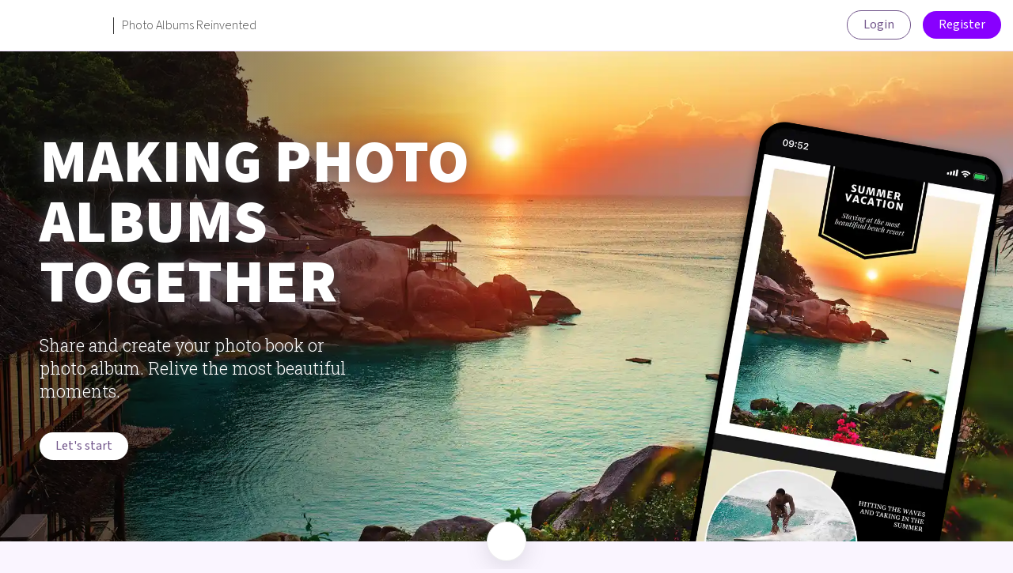

--- FILE ---
content_type: text/html; charset=utf-8
request_url: https://www.myalbum.com/en
body_size: 106977
content:
<!DOCTYPE html><html lang="en"><head><meta charSet="utf-8"/><title>MyAlbum - Create a Free Online Photo Album or Photo Book</title><meta name="description" content="Create a free online photo album and share your photos and videos. Order your online photo album as a photo book and take your favorite moments with you wherever you go."/><meta http-equiv="X-UA-Compatible" content="IE=edge,chrome=1"/><meta name="format-detection" content="telephone=no"/><meta name="viewport" content="width=device-width, initial-scale=1"/><meta http-equiv="Content-Type" content="text/html; charset=UTF-8;"/><meta name="robots" content="noydir, noodp"/><meta property="og:image" content="https://www.myalbum.com/images/og/og-image-1200x627-en.png"/><meta property="og:image:width" content="1200"/><meta property="og:image:height" content="627"/><meta property="og:title" content="MyAlbum - Create a Free Online Photo Album or Photo Book"/><meta property="og:description" content="Create a free online photo album and share your photos and videos. Order your online photo album as a photo book and take your favorite moments with you wherever you go."/><meta property="twitter:title" content="MyAlbum - Create a Free Online Photo Album or Photo Book"/><meta property="twitter:description" content="Create a free online photo album and share your photos and videos. Order your online photo album as a photo book and take your favorite moments with you wherever you go."/><meta property="twitter:card" content="summary_large_image"/><meta property="twitter:site" content="@JoinMyAlbum"/><meta property="twitter:url" content="https://www.myalbum.com"/><meta property="twitter:image" content="https://www.myalbum.com/images/og/og-image-1200x627-en.png"/><meta name="p:domain_verify" content="e5b75b80c0c811e932beae7f4b261def"/><link rel="canonical" href="https://www.myalbum.com"/><link rel="alternate" hrefLang="x-default" href="https://www.myalbum.com/"/><link rel="alternate" hrefLang="de" href="https://www.myalbum.com/de"/><link rel="alternate" hrefLang="fr" href="https://www.myalbum.com/fr"/><link rel="alternate" hrefLang="en" href="https://www.myalbum.com/"/><link rel="alternate" hrefLang="es" href="https://www.myalbum.com/es"/><link rel="alternate" hrefLang="nl" href="https://www.myalbum.com/nl"/><meta property="fb:admins" content="100003269086889"/><meta name="application-name" content="MyAlbum"/><meta name="msapplication-TileImage" content="https://www.myalbum.com/images/favicons/mstile-144x144.png"/><meta name="msapplication-TileColor" content="#FFFFFF"/><meta name="msapplication-square70x70logo" content="https://www.myalbum.com/images/favicons/mstile-70x70.png"/><meta name="msapplication-square150x150logo" content="https://www.myalbum.com/images/favicons/mstile-150x150.png"/><meta name="msapplication-wide310x150logo" content="https://www.myalbum.com/images/favicons/mstile-310x150.png"/><meta name="msapplication-square310x310logo" content="https://www.myalbum.com/images/favicons/mstile-310x310.png"/><link rel="apple-touch-icon-precomposed" sizes="57x57" href="https://www.myalbum.com/images/favicons/apple-touch-icon-57x57.png"/><link rel="apple-touch-icon-precomposed" sizes="114x114" href="https://www.myalbum.com/images/favicons/apple-touch-icon-114x114.png"/><link rel="apple-touch-icon-precomposed" sizes="72x72" href="https://www.myalbum.com/images/favicons/apple-touch-icon-72x72.png"/><link rel="apple-touch-icon-precomposed" sizes="144x144" href="https://www.myalbum.com/images/favicons/apple-touch-icon-144x144.png"/><link rel="apple-touch-icon-precomposed" sizes="60x60" href="https://www.myalbum.com/images/favicons/apple-touch-icon-60x60.png"/><link rel="apple-touch-icon-precomposed" sizes="120x120" href="https://www.myalbum.com/images/favicons/apple-touch-icon-120x120.png"/><link rel="apple-touch-icon-precomposed" sizes="76x76" href="https://www.myalbum.com/images/favicons/apple-touch-icon-76x76.png"/><link rel="apple-touch-icon-precomposed" sizes="152x152" href="https://www.myalbum.com/images/favicons/apple-touch-icon-152x152.png"/><link rel="icon" href="https://www.myalbum.com/favicon.ico"/><link rel="icon" type="image/png" href="https://www.myalbum.com/images/favicons/favicon-196x196.png" sizes="196x196"/><link rel="icon" type="image/png" href="https://www.myalbum.com/images/favicons/favicon-96x96.png" sizes="96x96"/><link rel="icon" type="image/png" href="https://www.myalbum.com/images/favicons/favicon-32x32.png" sizes="32x32"/><link rel="icon" type="image/png" href="https://www.myalbum.com/images/favicons/favicon-16x16.png" sizes="16x16"/><link rel="icon" type="image/png" href="https://www.myalbum.com/images/favicons/favicon-128.png" sizes="128x128"/><script type="application/ld+json">{"@context":"https://schema.org","@type":"Organization","name":"MyAlbum.com","image":"https://www.myalbum.com/images/favicons/apple-touch-icon-152x152.png","telephone":"+31(0)85 8883 697","address":{"@type":"PostalAddress","streetAddress":"Mercatorweg 2-1","addressLocality":"Joure","addressRegion":"Friesland","postalCode":"8501XK","addressCountry":"Netherlands"}}</script><link rel="preload" as="image" imageSrcSet="/_next/image?url=%2Fimages%2Ffrontpage%2Fheader_background.jpg&amp;w=640&amp;q=30 640w, /_next/image?url=%2Fimages%2Ffrontpage%2Fheader_background.jpg&amp;w=750&amp;q=30 750w, /_next/image?url=%2Fimages%2Ffrontpage%2Fheader_background.jpg&amp;w=828&amp;q=30 828w, /_next/image?url=%2Fimages%2Ffrontpage%2Fheader_background.jpg&amp;w=1080&amp;q=30 1080w, /_next/image?url=%2Fimages%2Ffrontpage%2Fheader_background.jpg&amp;w=1200&amp;q=30 1200w, /_next/image?url=%2Fimages%2Ffrontpage%2Fheader_background.jpg&amp;w=1600&amp;q=30 1600w, /_next/image?url=%2Fimages%2Ffrontpage%2Fheader_background.jpg&amp;w=1920&amp;q=30 1920w, /_next/image?url=%2Fimages%2Ffrontpage%2Fheader_background.jpg&amp;w=2048&amp;q=30 2048w, /_next/image?url=%2Fimages%2Ffrontpage%2Fheader_background.jpg&amp;w=3840&amp;q=30 3840w" imageSizes="100vw" fetchpriority="high"/><link rel="preload" as="image" imageSrcSet="/_next/image?url=%2Fimages%2Ffrontpage%2Fphone.png&amp;w=256&amp;q=30 256w, /_next/image?url=%2Fimages%2Ffrontpage%2Fphone.png&amp;w=384&amp;q=30 384w, /_next/image?url=%2Fimages%2Ffrontpage%2Fphone.png&amp;w=640&amp;q=30 640w, /_next/image?url=%2Fimages%2Ffrontpage%2Fphone.png&amp;w=750&amp;q=30 750w, /_next/image?url=%2Fimages%2Ffrontpage%2Fphone.png&amp;w=828&amp;q=30 828w, /_next/image?url=%2Fimages%2Ffrontpage%2Fphone.png&amp;w=1080&amp;q=30 1080w, /_next/image?url=%2Fimages%2Ffrontpage%2Fphone.png&amp;w=1200&amp;q=30 1200w, /_next/image?url=%2Fimages%2Ffrontpage%2Fphone.png&amp;w=1600&amp;q=30 1600w, /_next/image?url=%2Fimages%2Ffrontpage%2Fphone.png&amp;w=1920&amp;q=30 1920w, /_next/image?url=%2Fimages%2Ffrontpage%2Fphone.png&amp;w=2048&amp;q=30 2048w, /_next/image?url=%2Fimages%2Ffrontpage%2Fphone.png&amp;w=3840&amp;q=30 3840w" imageSizes="(max-width: 800px) 50vw, (max-width: 1100) 40vw, 700px" fetchpriority="high"/><meta name="next-head-count" content="52"/><link rel="preload" href="/_next/static/media/a88c13d5f58b71d4-s.p.woff2" as="font" type="font/woff2" crossorigin="anonymous" data-next-font="size-adjust"/><link rel="preload" href="/_next/static/media/9cf9c6e84ed13b5e-s.p.woff2" as="font" type="font/woff2" crossorigin="anonymous" data-next-font="size-adjust"/><link rel="preload" href="/_next/static/css/52ac772c214c9010.css" as="style"/><link rel="stylesheet" href="/_next/static/css/52ac772c214c9010.css" data-n-g=""/><link rel="preload" href="/_next/static/css/39d9bcaddb6f3d37.css" as="style"/><link rel="stylesheet" href="/_next/static/css/39d9bcaddb6f3d37.css" data-n-p=""/><noscript data-n-css=""></noscript><script defer="" nomodule="" src="/_next/static/chunks/polyfills-78c92fac7aa8fdd8.js"></script><script src="/_next/static/chunks/webpack-05cbfa6db8fbdff6.js" defer=""></script><script src="/_next/static/chunks/framework-ecc4130bc7a58a64.js" defer=""></script><script src="/_next/static/chunks/main-de304604a59c9b18.js" defer=""></script><script src="/_next/static/chunks/pages/_app-f87f53fda8b2ce45.js" defer=""></script><script src="/_next/static/chunks/ff493b0a-23711735bc10a74b.js" defer=""></script><script src="/_next/static/chunks/2b7b2d2a-ef93750d88bbe73b.js" defer=""></script><script src="/_next/static/chunks/730-85109b8017206286.js" defer=""></script><script src="/_next/static/chunks/675-a433512ebb6c8d1a.js" defer=""></script><script src="/_next/static/chunks/933-2f7d4f44d89011db.js" defer=""></script><script src="/_next/static/chunks/pages/index-a82353326034d0d2.js" defer=""></script><script src="/_next/static/EyWiFvyl4k_y9zvuWeVsP/_buildManifest.js" defer=""></script><script src="/_next/static/EyWiFvyl4k_y9zvuWeVsP/_ssgManifest.js" defer=""></script><style id="__jsx-bc978e3a69529bfd">:root{--border-radius:5px;--foreground-rgb:77, 77, 77;--background-rgb:255, 255, 255;--lightgrey-rgb:247, 247, 247;--purple-dark-rgb:113, 83, 138;--accent-rgb:136, 0, 254;--accent-color-medium:196,174,214;--border-color-1:241, 224, 255;--textColor:0, 0, 0;--backgroundColor:255, 255, 255;--font-color-light:#4d4d4d;--font-color-dark:#ffffff;--color-purple:#72568b;--color-light-purple:#f0edf3;--color-dark-purple:#302644;--font-line-height-roboto-small:1;--font-line-height-roboto-medium:1.5;--font-line-height-roboto-large:2;--font-line-height-sspro-small:1;--font-line-height-sspro-medium:1.5;--font-line-height-sspro-large:2;--font-size-roboto-small:12px;--font-size-roboto-medium:14px;--font-size-roboto-large:16px;--font-size-sspro-small:12px;--font-size-sspro-medium:14px;--font-size-sspro-large:16px;--font-size-sspro-extra-large:clamp(50px, 6vw, 80px);--max-width-extra-small:600px;--max-width-small:800px;--max-width-medium:1040px;--max-width-large:1200px;--max-width:1660px;--header-height:65px;--padding-small:25px;--padding-medium:50px;--padding-large:100px;--margin-extra-small:10px;--margin-small:25px;--margin-medium:50px;--margin-large:100px}*{-webkit-box-sizing:border-box;-moz-box-sizing:border-box;box-sizing:border-box;padding:0;margin:0}#__next{height:100%;display:-webkit-box;display:-webkit-flex;display:-moz-box;display:-ms-flexbox;display:flex;-webkit-box-orient:vertical;-webkit-box-direction:normal;-webkit-flex-direction:column;-moz-box-orient:vertical;-moz-box-direction:normal;-ms-flex-direction:column;flex-direction:column;-webkit-box-pack:start;-webkit-justify-content:start;-moz-box-pack:start;-ms-flex-pack:start;justify-content:start}html{scroll-behavior:smooth}html,body{max-width:100vw;-webkit-text-size-adjust:none;height:100%;text-rendering:optimizelegibility}body{color:rgb(var(--foreground-rgb));background:rgb(var(--background-rgb));background-color:rgb(250,245,255);font-family:'__Roboto_Slab_af1145', '__Roboto_Slab_Fallback_af1145';font-weight:300;font-size:var(--font-size-roboto-large);position:relative;overflow-y:scroll;-webkit-font-smoothing:antialiased;-moz-osx-font-smoothing:grayscale;-webkit-tap-highlight-color:transparent}main{-webkit-box-flex:1;-webkit-flex:1;-moz-box-flex:1;-ms-flex:1;flex:1}h1,h2,h3,h4,p{-webkit-user-select:text;-moz-user-select:text;-ms-user-select:text;user-select:text}h1,h2{font-family:'__Source_Sans_3_b40e51', '__Source_Sans_3_Fallback_b40e51';font-weight:900}h1{font-size:70px;line-height:70px;font-weight:800;text-transform:uppercase}h2{font-size:max(30px,min(4vw,60px));font-size:clamp(30px,4vw,60px);font-weight:800;text-transform:uppercase;margin-bottom:15px;color:rgb(var(--purple-dark-rgb))}h3{font-family:'__Source_Sans_3_b40e51', '__Source_Sans_3_Fallback_b40e51';font-weight:800;text-transform:uppercase;font-size:20px;margin-bottom:15px;color:rgb(var(--purple-dark-rgb))}h4{font-family:'__Source_Sans_3_b40e51', '__Source_Sans_3_Fallback_b40e51';font-weight:800;text-transform:uppercase;font-size:13px;color:rgb(var(--purple-dark-rgb))}p{margin-bottom:25px}a{color:inherit;text-decoration:none}a:hover{text-decoration:underline;cursor:pointer}.body{-webkit-box-flex:1;-webkit-flex:1 1 0;-moz-box-flex:1;-ms-flex:1 1 0px;flex:1 1 0;display:-webkit-box;display:-webkit-flex;display:-moz-box;display:-ms-flexbox;display:flex;-webkit-box-orient:vertical;-webkit-box-direction:normal;-webkit-flex-direction:column;-moz-box-orient:vertical;-moz-box-direction:normal;-ms-flex-direction:column;flex-direction:column}.content{-webkit-box-flex:1;-webkit-flex:1;-moz-box-flex:1;-ms-flex:1;flex:1}.light{background-color:rgb(113,83,138);color:rgb(113,83,138)}.dark{background-color:#fff;color:#fff}.text-center{text-align:center}.text-right{text-align:right}.inner{max-width:var(--max-width);margin:0 auto}*{scroll-margin-top:65px}</style><style id="__jsx-bab92b092fb54fd9">.header-spacer.jsx-bab92b092fb54fd9{height:var(--header-height);width:100%}.header.jsx-bab92b092fb54fd9{height:var(--header-height);padding:0px;cursor:default;white-space:nowrap;font-family:'__Source_Sans_3_b40e51', '__Source_Sans_3_Fallback_b40e51';font-size:var(--font-size-sspro-large);-webkit-font-smoothing:antialiased;-moz-osx-font-smoothing:grayscale;position:fixed;top:0px;left:0px;right:0px;z-index:125;-webkit-user-select:none;-moz-user-select:none;-ms-user-select:none;user-select:none;background-color:#fff;border-bottom:1px solid#f1e0ff;-webkit-box-sizing:border-box;-moz-box-sizing:border-box;box-sizing:border-box;-webkit-transform:translate3d(0,0,0);-moz-transform:translate3d(0,0,0);transform:translate3d(0,0,0);-webkit-transition:-webkit-transform.4s,opacity.4s,background.6s;-moz-transition:-moz-transform.4s,opacity.4s,background.6s;-o-transition:-o-transform.4s,opacity.4s,background.6s;transition:-webkit-transform.4s,opacity.4s,background.6s;transition:-moz-transform.4s,opacity.4s,background.6s;transition:-o-transform.4s,opacity.4s,background.6s;transition:transform.4s,opacity.4s,background.6s}.header.jsx-bab92b092fb54fd9>.left.jsx-bab92b092fb54fd9{position:absolute;left:0px;top:0px;bottom:0px;text-align:left;z-index:2;padding-right:15px}.header.jsx-bab92b092fb54fd9>.right.jsx-bab92b092fb54fd9{position:absolute;right:0px;top:0px;bottom:0px;text-align:right;z-index:1;padding-left:15px;white-space:nowrap;-webkit-box-sizing:border-box;-moz-box-sizing:border-box;box-sizing:border-box}.malogo{position:relative;display:inline-block;vertical-align:middle;z-index:105;margin-left:15px}.malogo.gray:after{background-position:0 -21px}.malogo:before{display:block;position:absolute;left:-10px;top:-10px;bottom:-10px;right:-10px;content:""}.malogo:after{content:"";display:inline-block;width:115px;height:21px;background:transparent url(/images/base/logo.png)no-repeat;-webkit-background-size:114px auto;-moz-background-size:114px auto;-o-background-size:114px auto;background-size:114px auto;margin-top:2px}.malogo-tagline[href]{text-decoration:none;cursor:default;pointer-events:none}.malogo-tagline{position:relative;display:inline-block;vertical-align:middle;line-height:21px;height:21px;overflow-y:hidden;border-left:1px solid rgba(0,0,0,.8);margin-left:13px;padding-left:10px;color:inherit}.force-header-height.jsx-bab92b092fb54fd9{display:inline-block;vertical-align:middle;height:65px;width:1px}.header.jsx-bab92b092fb54fd9 .item.jsx-bab92b092fb54fd9{display:inline-block;vertical-align:middle;margin-left:33px;position:relative;white-space:nowrap;-webkit-transition:opacity.35s ease,-webkit-transform.35s ease;-moz-transition:opacity.35s ease,-moz-transform.35s ease;-o-transition:opacity.35s ease,-o-transform.35s ease;transition:opacity.35s ease,-webkit-transform.35s ease;transition:opacity.35s ease,-moz-transform.35s ease;transition:opacity.35s ease,-o-transform.35s ease;transition:opacity.35s ease,transform.35s ease;cursor:pointer;text-decoration:none;color:inherit;height:35px;line-height:35px}.header.jsx-bab92b092fb54fd9 .item.jsx-bab92b092fb54fd9 .icon.jsx-bab92b092fb54fd9{height:35px;width:21px;display:inline-block;vertical-align:top;pointer-events:none;position:relative;z-index:10}.header.jsx-bab92b092fb54fd9 .item.profile.jsx-bab92b092fb54fd9{overflow:visible;height:65px;-webkit-box-sizing:border-box;-moz-box-sizing:border-box;box-sizing:border-box;padding-left:10px;padding-right:10px;display:-webkit-inline-box;display:-webkit-inline-flex;display:-moz-inline-box;display:-ms-inline-flexbox;display:inline-flex;-webkit-box-orient:horizontal;-webkit-box-direction:normal;-webkit-flex-direction:row;-moz-box-orient:horizontal;-moz-box-direction:normal;-ms-flex-direction:row;flex-direction:row;-webkit-box-align:center;-webkit-align-items:center;-moz-box-align:center;-ms-flex-align:center;align-items:center;-webkit-box-pack:center;-webkit-justify-content:center;-moz-box-pack:center;-ms-flex-pack:center;justify-content:center;border-left:1px solid#f1e0ff}.header.jsx-bab92b092fb54fd9 .item.profile.jsx-bab92b092fb54fd9 .anonymouse-avatar.jsx-bab92b092fb54fd9{width:40px;height:40px;-webkit-border-radius:40px;-moz-border-radius:40px;border-radius:40px;background-color:#C4AED6;color:white;display:-webkit-box;display:-webkit-flex;display:-moz-box;display:-ms-flexbox;display:flex;-webkit-box-orient:horizontal;-webkit-box-direction:normal;-webkit-flex-direction:row;-moz-box-orient:horizontal;-moz-box-direction:normal;-ms-flex-direction:row;flex-direction:row;-webkit-box-align:center;-webkit-align-items:center;-moz-box-align:center;-ms-flex-align:center;align-items:center;-webkit-box-pack:center;-webkit-justify-content:center;-moz-box-pack:center;-ms-flex-pack:center;justify-content:center;margin-top:-1px;color:white}.header.jsx-bab92b092fb54fd9 .item.profile.jsx-bab92b092fb54fd9 .anonymouse-avatar.jsx-bab92b092fb54fd9 svg.jsx-bab92b092fb54fd9{width:16px;height:18px}.header.jsx-bab92b092fb54fd9 .item.cart.jsx-bab92b092fb54fd9{height:65px;display:-webkit-inline-box;display:-webkit-inline-flex;display:-moz-inline-box;display:-ms-inline-flexbox;display:inline-flex;-webkit-box-orient:horizontal;-webkit-box-direction:normal;-webkit-flex-direction:row;-moz-box-orient:horizontal;-moz-box-direction:normal;-ms-flex-direction:row;flex-direction:row;-webkit-box-align:center;-webkit-align-items:center;-moz-box-align:center;-ms-flex-align:center;align-items:center;-webkit-box-pack:center;-webkit-justify-content:center;-moz-box-pack:center;-ms-flex-pack:center;justify-content:center;-webkit-box-sizing:border-box;-moz-box-sizing:border-box;box-sizing:border-box;margin-right:25px}.header.jsx-bab92b092fb54fd9 .item.cart.jsx-bab92b092fb54fd9 .icon.jsx-bab92b092fb54fd9:before{background:transparent url(/images/base/sprite.png)no-repeat;background-position:-50px -86px;width:21px;height:21px;-webkit-background-size:400px auto;-moz-background-size:400px auto;-o-background-size:400px auto;background-size:400px auto;margin-left:0px;margin-top:7px;-webkit-transform:scalex(-1);-moz-transform:scalex(-1);-ms-transform:scalex(-1);-o-transform:scalex(-1);transform:scalex(-1);content:"";display:block}.button.jsx-bab92b092fb54fd9{display:-webkit-inline-box;display:-webkit-inline-flex;display:-moz-inline-box;display:-ms-inline-flexbox;display:inline-flex;line-height:var(--header-height);margin-right:15px;position:relative}@media screen and (max-width:680px){.malogo{width:28px;overflow:hidden}.malogo-tagline{display:none}}</style><style id="__jsx-bb7cd673644a80bd">.button.jsx-bb7cd673644a80bd{width:-webkit-fit-content!important;width:-moz-fit-content!important;width:fit-content!important;height:-webkit-fit-content!important;height:-moz-fit-content!important;height:fit-content!important;height:35px;line-height:35px;display:inline-block;-moz-transition:.1s ease-out;-ms-transition:.1s ease-out;-o-transition:.1s ease-out;-webkit-transition:.1s ease-out;font-family:'__Source_Sans_3_b40e51', '__Source_Sans_3_Fallback_b40e51';font-weight:400;display:-webkit-inline-box;display:-webkit-inline-flex;display:-moz-inline-box;display:-ms-inline-flexbox;display:inline-flex;-webkit-box-align:center;-webkit-align-items:center;-moz-box-align:center;-ms-flex-align:center;align-items:center;-webkit-box-pack:center;-webkit-justify-content:center;-moz-box-pack:center;-ms-flex-pack:center;justify-content:center;-webkit-touch-callout:none;text-decoration:none!important;display:inline-block;-webkit-border-radius:25px;-moz-border-radius:25px;border-radius:25px}.button.jsx-bb7cd673644a80bd a{text-decoration:none!important;display:inline-block;padding-left:20px;padding-right:20px}.button.jsx-bb7cd673644a80bd span.jsx-bb7cd673644a80bd{padding-left:20px;padding-right:20px}.button.jsx-bb7cd673644a80bd:hover{cursor:pointer}.button.disabled.jsx-bb7cd673644a80bd:hover{cursor:default;opacity:1!important}.button.default.jsx-bb7cd673644a80bd{background-color:var(--color-purple);color:#fff}.button.default.jsx-bb7cd673644a80bd:hover{opacity:.8}.button.inverted.jsx-bb7cd673644a80bd{background-color:#fff;color:var(--color-purple)}.button.inverted.jsx-bb7cd673644a80bd:hover{color:rgb(var(--accent-rgb))}.button.outline.jsx-bb7cd673644a80bd{background-color:none;border:1px solid;border-color:var(--color-purple);color:var(--color-purple)}.button.outline.jsx-bb7cd673644a80bd:hover{background-color:rgb(var(--accent-rgb));border-color:rgb(var(--accent-rgb));color:white}.button.transparent.jsx-bb7cd673644a80bd{background-color:none;padding:0}.button.accent.jsx-bb7cd673644a80bd{background-color:rgb(var(--accent-rgb));color:#fff}.button.accent.jsx-bb7cd673644a80bd:hover{opacity:.8}</style><style id="__jsx-21520249b9733287">.scroll-down-button.jsx-21520249b9733287{width:50px;height:50px;-webkit-border-radius:50%;-moz-border-radius:50%;border-radius:50%;background-color:#fff;border:1px solid#eee;position:absolute;text-align:center;line-height:60px;left:50%;bottom:-25px;-webkit-transform:translatex(-50%);-moz-transform:translatex(-50%);-ms-transform:translatex(-50%);-o-transform:translatex(-50%);transform:translatex(-50%);z-index:1;-webkit-box-shadow:rgb(100 100 111/20%)0px 7px 29px 0px;-moz-box-shadow:rgb(100 100 111/20%)0px 7px 29px 0px;box-shadow:rgb(100 100 111/20%)0px 7px 29px 0px;-moz-transition:.1s ease-out;-ms-transition:.1s ease-out;-o-transition:.1s ease-out;-webkit-transition:.1s ease-out;background-image:url("/images/base/chevron-down.svg");background-repeat:no-repeat;background-position:center center;z-index:100;transition:opacity.15s ease-in-out}.scroll-down-button.jsx-21520249b9733287:hover{cursor:pointer}.scroll-down-button.hidden.jsx-21520249b9733287{opacity:0}</style><style id="__jsx-f3e56a7768e406db">.hero-block.jsx-f3e56a7768e406db{min-height:-webkit-calc(100vh - 100px);min-height:-moz-calc(100vh - 100px);min-height:calc(100vh - 100px);display:-webkit-box;display:-webkit-flex;display:-moz-box;display:-ms-flexbox;display:flex;-webkit-box-orient:horizontal;-webkit-box-direction:normal;-webkit-flex-direction:row;-moz-box-orient:horizontal;-moz-box-direction:normal;-ms-flex-direction:row;flex-direction:row;-webkit-box-align:stretch;-webkit-align-items:stretch;-moz-box-align:stretch;-ms-flex-align:stretch;align-items:stretch;-webkit-box-pack:center;-webkit-justify-content:center;-moz-box-pack:center;-ms-flex-pack:center;justify-content:center;position:relative;-webkit-user-select:none;-moz-user-select:none;-ms-user-select:none;user-select:none}.content.jsx-f3e56a7768e406db h1{text-shadow:rgb(100 100 111/70%)0px 0px 20px}@supports(min-height:100svh){.hero-block.jsx-f3e56a7768e406db{min-height:-webkit-calc(100svh - 100px);min-height:-moz-calc(100svh - 100px);min-height:calc(100svh - 100px)}}.back-image.jsx-f3e56a7768e406db{position:absolute;top:0px;left:0px;right:0px;bottom:0px;z-index:10;pointer-events:none}.back-image.jsx-f3e56a7768e406db img{-o-object-fit:cover;object-fit:cover;-o-object-position:left center;object-position:left center}.back-image-gradient.jsx-f3e56a7768e406db{position:absolute;top:0;right:50%;bottom:0;left:0;background:rgb(0,0,0);background:-webkit-linear-gradient(left,rgba(0,0,0,.5)30%,rgba(0,0,0,.3)64%,rgba(0,0,0,0)100%);background:-moz-linear-gradient(left,rgba(0,0,0,.5)30%,rgba(0,0,0,.3)64%,rgba(0,0,0,0)100%);background:-o-linear-gradient(left,rgba(0,0,0,.5)30%,rgba(0,0,0,.3)64%,rgba(0,0,0,0)100%);background:linear-gradient(90deg,rgba(0,0,0,.5)30%,rgba(0,0,0,.3)64%,rgba(0,0,0,0)100%)}.content-container.jsx-f3e56a7768e406db{max-width:var(--max-width);display:-webkit-box;display:-webkit-flex;display:-moz-box;display:-ms-flexbox;display:flex;-webkit-box-flex:1;-webkit-flex:1;-moz-box-flex:1;-ms-flex:1;flex:1;-webkit-box-orient:horizontal;-webkit-box-direction:normal;-webkit-flex-direction:row;-moz-box-orient:horizontal;-moz-box-direction:normal;-ms-flex-direction:row;flex-direction:row;position:relative;-webkit-box-align:center;-webkit-align-items:center;-moz-box-align:center;-ms-flex-align:center;align-items:center;-webkit-box-pack:justify;-webkit-justify-content:space-between;-moz-box-pack:justify;-ms-flex-pack:justify;justify-content:space-between;overflow:hidden}.content.jsx-f3e56a7768e406db{position:relative;z-index:20;width:50%;-webkit-box-sizing:border-box;-moz-box-sizing:border-box;box-sizing:border-box;color:#fff;-webkit-user-select:text;-moz-user-select:text;-ms-user-select:text;user-select:text;display:-webkit-box;display:-webkit-flex;display:-moz-box;display:-ms-flexbox;display:flex;-webkit-box-orient:vertical;-webkit-box-direction:normal;-webkit-flex-direction:column;-moz-box-orient:vertical;-moz-box-direction:normal;-ms-flex-direction:column;flex-direction:column;padding:100px 50px}.front-image.jsx-f3e56a7768e406db{z-index:11;width:45%;pointer-events:none;position:relative;height:100%;max-height:75vh;-webkit-align-self:flex-end;-ms-flex-item-align:end;align-self:flex-end}.front-image.jsx-f3e56a7768e406db img{-o-object-fit:contain;object-fit:contain;-o-object-position:right bottom;object-position:right bottom}.title.jsx-f3e56a7768e406db{font-size:max(75px,min(6vw,120px));font-size:clamp(75px,6vw,120px);line-height:100%;margin-bottom:max(20px,min(2vw,40px));margin-bottom:clamp(20px,2vw,40px)}.hero-block.jsx-f3e56a7768e406db p{font-size:max(18px,min(1.7vw,25px));font-size:clamp(18px,1.7vw,25px);margin-bottom:max(30px,min(3vw,50px));margin-bottom:clamp(30px,3vw,50px);text-shadow:rgb(100 100 111/70%)0px 0px 5px;max-width:400px}@media screen and (max-width:800px){.content-container.jsx-f3e56a7768e406db{-webkit-box-orient:vertical;-webkit-box-direction:normal;-webkit-flex-direction:column;-moz-box-orient:vertical;-moz-box-direction:normal;-ms-flex-direction:column;flex-direction:column;-webkit-box-pack:center;-webkit-justify-content:center;-moz-box-pack:center;-ms-flex-pack:center;justify-content:center;-webkit-box-align:start;-webkit-align-items:flex-start;-moz-box-align:start;-ms-flex-align:start;align-items:flex-start}.content.jsx-f3e56a7768e406db{width:75%;display:-webkit-box;display:-webkit-flex;display:-moz-box;display:-ms-flexbox;display:flex;-webkit-box-orient:vertical;-webkit-box-direction:normal;-webkit-flex-direction:column;-moz-box-orient:vertical;-moz-box-direction:normal;-ms-flex-direction:column;flex-direction:column;-webkit-box-pack:end;-webkit-justify-content:flex-end;-moz-box-pack:end;-ms-flex-pack:end;justify-content:flex-end;-webkit-box-flex:0;-webkit-flex:0;-moz-box-flex:0;-ms-flex:0;flex:0;padding-left:25px;padding-right:25px}.content.jsx-f3e56a7768e406db .title.jsx-f3e56a7768e406db{font-size:max(40px,min(10vw,50px));font-size:clamp(40px,10vw,50px)}.front-image.jsx-f3e56a7768e406db{position:absolute;bottom:0px;height:50vh;width:60vw;margin-right:-50px}.front-image.jsx-f3e56a7768e406db img{-o-object-fit:contain;object-fit:contain;-o-object-position:right bottom;object-position:right bottom}}</style><style id="__jsx-ba6290d254753bfc">.h1Divider.jsx-ba6290d254753bfc{display:inline-block;width:60px;height:10px;display:block;margin-bottom:20px!important;margin-top:20px!important;margin-left:-30px}.h1Divider.center.jsx-ba6290d254753bfc{margin:0 auto}.h1Divider.right.jsx-ba6290d254753bfc{margin-left:auto;margin-right:-30px}@media screen and (max-width:800px){.h1Divider.jsx-ba6290d254753bfc{width:40px;height:8px;margin:0 auto}}</style><style id="__jsx-b1754a34754de16e">.store-buttons.jsx-b1754a34754de16e{max-width:400px;width:100%;display:-webkit-box;display:-webkit-flex;display:-moz-box;display:-ms-flexbox;display:flex;gap:10px}.center.jsx-b1754a34754de16e{-webkit-box-pack:center;-webkit-justify-content:center;-moz-box-pack:center;-ms-flex-pack:center;justify-content:center}@media screen and (max-width:800px){.store-buttons.jsx-b1754a34754de16e{-webkit-box-pack:center;-webkit-justify-content:center;-moz-box-pack:center;-ms-flex-pack:center;justify-content:center;margin:0 auto}}</style><style id="__jsx-234b72ed197dd3c7">.text-block.jsx-234b72ed197dd3c7{display:-webkit-box;display:-webkit-flex;display:-moz-box;display:-ms-flexbox;display:flex;-webkit-box-orient:horizontal;-webkit-box-direction:normal;-webkit-flex-direction:row;-moz-box-orient:horizontal;-moz-box-direction:normal;-ms-flex-direction:row;flex-direction:row;-webkit-box-align:left;-webkit-align-items:left;-moz-box-align:left;-ms-flex-align:left;align-items:left;-webkit-box-pack:center;-webkit-justify-content:center;-moz-box-pack:center;-ms-flex-pack:center;justify-content:center;position:relative;-webkit-user-select:none;-moz-user-select:none;-ms-user-select:none;user-select:none}.content-container.jsx-234b72ed197dd3c7{max-width:var(--max-width);padding-left:50px;padding-right:50px;display:-webkit-box;display:-webkit-flex;display:-moz-box;display:-ms-flexbox;display:flex;-webkit-box-flex:1;-webkit-flex:1;-moz-box-flex:1;-ms-flex:1;flex:1;-webkit-box-orient:vertical;-webkit-box-direction:normal;-webkit-flex-direction:column;-moz-box-orient:vertical;-moz-box-direction:normal;-ms-flex-direction:column;flex-direction:column;position:relative}.content.jsx-234b72ed197dd3c7{padding-bottom:max(100px,min(15vw,225px));padding-bottom:clamp(100px,15vw,225px);padding-top:max(100px,min(15vw,225px));padding-top:clamp(100px,15vw,225px)}.content.full-width.jsx-234b72ed197dd3c7{width:100%}.content.half-width.jsx-234b72ed197dd3c7{width:50%}.right-image.jsx-234b72ed197dd3c7{position:absolute;top:max(50px,min(4vw,750px));top:clamp(50px,4vw,750px);right:50px;bottom:max(50px,min(4vw,750px));bottom:clamp(50px,4vw,750px);width:40%;overflow:hidden}.right-image.jsx-234b72ed197dd3c7 img{position:absolute;height:auto;min-height:100%;-o-object-fit:contain;object-fit:contain;-o-object-position:right bottom;object-position:right bottom;width:100%;right:0;top:0;z-index:-1}@media screen and (max-width:1300px){.right-image.jsx-234b72ed197dd3c7{right:0}.right-image.jsx-234b72ed197dd3c7 img{-o-object-fit:cover;object-fit:cover;-o-object-position:left center;object-position:left center}}@media screen and (max-width:800px){.text-block.jsx-234b72ed197dd3c7{display:block}.content.half-width.jsx-234b72ed197dd3c7{width:100%!important;text-align:center}.right-image.jsx-234b72ed197dd3c7{position:relative;padding-top:100%;width:100%;margin:auto;margin-bottom:100px;display:none}.right-image.jsx-234b72ed197dd3c7 img{-o-object-fit:contain;object-fit:contain;-o-object-position:center center;object-position:center center}}</style><style id="__jsx-5cdf2723f02a70d6">.image-wrapper.jsx-5cdf2723f02a70d6{display:-webkit-box;display:-webkit-flex;display:-moz-box;display:-ms-flexbox;display:flex;position:relative}.image-wrapper.jsx-5cdf2723f02a70d6 img{display:block;max-width:100%;-o-object-fit:contain;object-fit:contain}.inner.jsx-5cdf2723f02a70d6{position:absolute;top:0;left:0;right:0;bottom:0}</style><style id="__jsx-c721bf844a947096">.text-block.jsx-c721bf844a947096{padding:100px 0px 0 0px;padding-top:max(100px,min(10vw,225px));padding-top:clamp(100px,10vw,225px);-webkit-box-orient:horizontal;-webkit-box-direction:normal;-webkit-flex-direction:row;-moz-box-orient:horizontal;-moz-box-direction:normal;-ms-flex-direction:row;flex-direction:row;-webkit-box-align:left;-webkit-align-items:left;-moz-box-align:left;-ms-flex-align:left;align-items:left;-webkit-box-pack:center;-webkit-justify-content:center;-moz-box-pack:center;-ms-flex-pack:center;justify-content:center;position:relative;-webkit-user-select:none;-moz-user-select:none;-ms-user-select:none;user-select:none;color:#fff}.text-block.purple.jsx-c721bf844a947096{background-color:var(--color-dark-purple)}.background-image.jsx-c721bf844a947096{position:absolute;top:0;left:0;bottom:0;right:0;z-index:-1}.content-container.jsx-c721bf844a947096{max-width:var(--max-width);-webkit-box-orient:vertical;-webkit-box-direction:normal;-webkit-flex-direction:column;-moz-box-orient:vertical;-moz-box-direction:normal;-ms-flex-direction:column;flex-direction:column}.content.jsx-c721bf844a947096{display:-webkit-box;display:-webkit-flex;display:-moz-box;display:-ms-flexbox;display:flex;-webkit-box-orient:vertical;-webkit-box-direction:normal;-webkit-flex-direction:column;-moz-box-orient:vertical;-moz-box-direction:normal;-ms-flex-direction:column;flex-direction:column;-webkit-box-align:center;-webkit-align-items:center;-moz-box-align:center;-ms-flex-align:center;align-items:center;-webkit-box-pack:center;-webkit-justify-content:center;-moz-box-pack:center;-ms-flex-pack:center;justify-content:center}.content-container.center.jsx-c721bf844a947096{padding:0 50px;margin:0 auto}.content.jsx-c721bf844a947096 h2{color:white;margin:0px}.content.jsx-c721bf844a947096 p{color:white;max-width:650px;line-height:150%}.bottom-image.jsx-c721bf844a947096{display:-webkit-box;display:-webkit-flex;display:-moz-box;display:-ms-flexbox;display:flex;position:relative;width:100%;max-width:var(--max-width);margin:0 auto}.bottom-image.center.jsx-c721bf844a947096{-webkit-box-pack:center;-webkit-justify-content:center;-moz-box-pack:center;-ms-flex-pack:center;justify-content:center}.bottom-image.jsx-c721bf844a947096 img{position:relative;height:100%;width:auto;-o-object-fit:cover;object-fit:cover;-o-object-position:center center;object-position:center center}@media screen and (max-width:800px){.bottom-image.jsx-c721bf844a947096 .image-wrapper{margin-left:-100px;margin-right:-100px}.text-block.jsx-c721bf844a947096{overflow:hidden}}</style><style id="__jsx-f46628ee26ac735b">.seo-text-container.jsx-f46628ee26ac735b p.jsx-f46628ee26ac735b{margin-bottom:0px}</style><style id="__jsx-b351ebff5f05eb46">.wrap.jsx-b351ebff5f05eb46{display:-webkit-box;display:-webkit-flex;display:-moz-box;display:-ms-flexbox;display:flex;-webkit-flex-wrap:wrap;-ms-flex-wrap:wrap;flex-wrap:wrap;margin-top:var(--margin-medium);-webkit-box-pack:center;-webkit-justify-content:center;-moz-box-pack:center;-ms-flex-pack:center;justify-content:center;width:100%;max-width:var(--max-width-medium);-webkit-align-self:center;-ms-flex-item-align:center;align-self:center;row-gap:75px}@media screen and (max-width:1040px){.wrap.jsx-b351ebff5f05eb46{margin-top:var(--margin-medium)}}@media screen and (max-width:600px){.wrap.jsx-b351ebff5f05eb46{margin-top:var(--margin-small);row-gap:25px}}</style><style id="__jsx-c0d106c7c5ee7473">.container.jsx-c0d106c7c5ee7473{width:100%;padding:var(--padding-large);display:-webkit-box;display:-webkit-flex;display:-moz-box;display:-ms-flexbox;display:flex;-webkit-box-orient:vertical;-webkit-box-direction:normal;-webkit-flex-direction:column;-moz-box-orient:vertical;-moz-box-direction:normal;-ms-flex-direction:column;flex-direction:column;border-bottom:1px solid#f1e0ff}@media screen and (max-width:1040px){.container.jsx-c0d106c7c5ee7473{padding:var(--padding-large)}}@media screen and (max-width:800px){.container.jsx-c0d106c7c5ee7473 .text{padding:0}}@media screen and (max-width:600px){.container.jsx-c0d106c7c5ee7473{padding:var(--padding-medium)}}.container.jsx-c0d106c7c5ee7473:last-child{border-bottom:0}</style><style id="__jsx-ab1d70c18c8bca9a">main.jsx-ab1d70c18c8bca9a{padding-top:var(--header-height)}.fromApp.jsx-ab1d70c18c8bca9a{padding-top:0}</style><style id="__jsx-450cfe7c84be27fa">.footer.jsx-450cfe7c84be27fa{padding:100px 50px;padding-bottom:0;background-color:rgba(var(--purple-dark-rgb),.1);-webkit-box-flex:0;-webkit-flex:0 1 auto;-moz-box-flex:0;-ms-flex:0 1 auto;flex:0 1 auto;display:-webkit-box;display:-webkit-flex;display:-moz-box;display:-ms-flexbox;display:flex;-webkit-box-orient:vertical;-webkit-box-direction:normal;-webkit-flex-direction:column;-moz-box-orient:vertical;-moz-box-direction:normal;-ms-flex-direction:column;flex-direction:column;-webkit-box-pack:center;-webkit-justify-content:center;-moz-box-pack:center;-ms-flex-pack:center;justify-content:center;-webkit-box-align:center;-webkit-align-items:center;-moz-box-align:center;-ms-flex-align:center;align-items:center;position:relative;z-index:1}.footer.jsx-450cfe7c84be27fa .store-buttons{margin-bottom:50px}.content.jsx-450cfe7c84be27fa{text-align:center;display:-webkit-box;display:-webkit-flex;display:-moz-box;display:-ms-flexbox;display:flex;-webkit-box-orient:vertical;-webkit-box-direction:normal;-webkit-flex-direction:column;-moz-box-orient:vertical;-moz-box-direction:normal;-ms-flex-direction:column;flex-direction:column}.footer-menu.jsx-450cfe7c84be27fa{display:-webkit-box;display:-webkit-flex;display:-moz-box;display:-ms-flexbox;display:flex;-webkit-box-orient:horizontal;-webkit-box-direction:normal;-webkit-flex-direction:row;-moz-box-orient:horizontal;-moz-box-direction:normal;-ms-flex-direction:row;flex-direction:row;-webkit-flex-wrap:wrap;-ms-flex-wrap:wrap;flex-wrap:wrap;gap:70px}.footer-links.jsx-450cfe7c84be27fa{display:-webkit-box;display:-webkit-flex;display:-moz-box;display:-ms-flexbox;display:flex;-webkit-box-orient:vertical;-webkit-box-direction:normal;-webkit-flex-direction:column;-moz-box-orient:vertical;-moz-box-direction:normal;-ms-flex-direction:column;flex-direction:column;-webkit-flex-basis:100%;-ms-flex-preferred-size:100%;flex-basis:100%;-webkit-box-flex:1;-webkit-flex:1;-moz-box-flex:1;-ms-flex:1;flex:1;text-align:center}.footer-bottom.jsx-450cfe7c84be27fa{margin-top:62px;margin-bottom:63px;font-size:13px}.footer-bottom.jsx-450cfe7c84be27fa a:first-child{margin-right:30px}ul.jsx-450cfe7c84be27fa{list-style:none}ul.jsx-450cfe7c84be27fa:before{content:attr(aria-label);display:block;font-family:'__Source_Sans_3_b40e51', '__Source_Sans_3_Fallback_b40e51';font-weight:800;text-transform:uppercase;font-size:20px;margin-bottom:15px;color:rgb(var(--purple-dark-rgb));white-space:nowrap}ul.jsx-450cfe7c84be27fa li.jsx-450cfe7c84be27fa{font-size:13px;height:23px;white-space:nowrap}ul.jsx-450cfe7c84be27fa li.jsx-450cfe7c84be27fa:last-child{margin-bottom:0}.localeSwitcher.jsx-450cfe7c84be27fa{margin-top:100px;display:block;text-align:center;margin-bottom:15px}@media screen and (max-width:800px){.footer-menu.jsx-450cfe7c84be27fa{gap:50px}.footer-links.jsx-450cfe7c84be27fa{min-width:45%}}</style></head><body><div id="__next"><div class="jsx-bab92b092fb54fd9 header"><div class="jsx-bab92b092fb54fd9 left"><a title="MyAlbum" class="malogo gray" href="/"></a><a title="Photo Albums Reinvented" class="malogo-tagline" href="/">Photo Albums Reinvented</a><div class="jsx-bab92b092fb54fd9 force-header-height"></div></div><div class="jsx-bab92b092fb54fd9 right"><a href="https://myalbum.com/shop/cart"><div class="jsx-bab92b092fb54fd9 item cart"><div class="jsx-bab92b092fb54fd9 icon"></div></div></a><div class="jsx-bab92b092fb54fd9 button"><div class="jsx-bb7cd673644a80bd button outline "><a href="https://myalbum.com/myalbums?login">Login</a></div></div><div class="jsx-bab92b092fb54fd9 button"><div class="jsx-bb7cd673644a80bd button accent "><a href="https://myalbum.com/myalbums?register">Register</a></div></div></div></div><main class="jsx-ab1d70c18c8bca9a main"><div class="jsx-f3e56a7768e406db hero-block"><div class="jsx-f3e56a7768e406db back-image"><img alt="Background" fetchpriority="high" decoding="async" data-nimg="fill" style="position:absolute;height:100%;width:100%;left:0;top:0;right:0;bottom:0;color:transparent" sizes="100vw" srcSet="/_next/image?url=%2Fimages%2Ffrontpage%2Fheader_background.jpg&amp;w=640&amp;q=30 640w, /_next/image?url=%2Fimages%2Ffrontpage%2Fheader_background.jpg&amp;w=750&amp;q=30 750w, /_next/image?url=%2Fimages%2Ffrontpage%2Fheader_background.jpg&amp;w=828&amp;q=30 828w, /_next/image?url=%2Fimages%2Ffrontpage%2Fheader_background.jpg&amp;w=1080&amp;q=30 1080w, /_next/image?url=%2Fimages%2Ffrontpage%2Fheader_background.jpg&amp;w=1200&amp;q=30 1200w, /_next/image?url=%2Fimages%2Ffrontpage%2Fheader_background.jpg&amp;w=1600&amp;q=30 1600w, /_next/image?url=%2Fimages%2Ffrontpage%2Fheader_background.jpg&amp;w=1920&amp;q=30 1920w, /_next/image?url=%2Fimages%2Ffrontpage%2Fheader_background.jpg&amp;w=2048&amp;q=30 2048w, /_next/image?url=%2Fimages%2Ffrontpage%2Fheader_background.jpg&amp;w=3840&amp;q=30 3840w" src="/_next/image?url=%2Fimages%2Ffrontpage%2Fheader_background.jpg&amp;w=3840&amp;q=30"/><div class="jsx-f3e56a7768e406db back-image-gradient"></div></div><div class="jsx-f3e56a7768e406db content-container"><div class="jsx-f3e56a7768e406db content"><h1 class="jsx-f3e56a7768e406db title">MAKING PHOTO ALBUMS TOGETHER</h1><p>Share and create your photo book or photo album. Relive the most beautiful moments.</p><div class="jsx-bb7cd673644a80bd button inverted "><a href="https://myalbum.com/myalbums">Let&#x27;s start</a></div></div><div class="jsx-f3e56a7768e406db front-image"><img alt="Background" fetchpriority="high" decoding="async" data-nimg="fill" style="position:absolute;height:100%;width:100%;left:0;top:0;right:0;bottom:0;color:transparent" sizes="(max-width: 800px) 50vw, (max-width: 1100) 40vw, 700px" srcSet="/_next/image?url=%2Fimages%2Ffrontpage%2Fphone.png&amp;w=256&amp;q=30 256w, /_next/image?url=%2Fimages%2Ffrontpage%2Fphone.png&amp;w=384&amp;q=30 384w, /_next/image?url=%2Fimages%2Ffrontpage%2Fphone.png&amp;w=640&amp;q=30 640w, /_next/image?url=%2Fimages%2Ffrontpage%2Fphone.png&amp;w=750&amp;q=30 750w, /_next/image?url=%2Fimages%2Ffrontpage%2Fphone.png&amp;w=828&amp;q=30 828w, /_next/image?url=%2Fimages%2Ffrontpage%2Fphone.png&amp;w=1080&amp;q=30 1080w, /_next/image?url=%2Fimages%2Ffrontpage%2Fphone.png&amp;w=1200&amp;q=30 1200w, /_next/image?url=%2Fimages%2Ffrontpage%2Fphone.png&amp;w=1600&amp;q=30 1600w, /_next/image?url=%2Fimages%2Ffrontpage%2Fphone.png&amp;w=1920&amp;q=30 1920w, /_next/image?url=%2Fimages%2Ffrontpage%2Fphone.png&amp;w=2048&amp;q=30 2048w, /_next/image?url=%2Fimages%2Ffrontpage%2Fphone.png&amp;w=3840&amp;q=30 3840w" src="/_next/image?url=%2Fimages%2Ffrontpage%2Fphone.png&amp;w=3840&amp;q=30"/></div></div><a href="/#share"><div class="jsx-21520249b9733287 scroll-down-button"></div></a></div><div id="share" class="jsx-234b72ed197dd3c7 text-block"><div class="jsx-234b72ed197dd3c7 content-container"><div class="jsx-234b72ed197dd3c7 content half-width"><h2 class="title">SHARE PHOTO ALBUMS PRIVATELY</h2><div class="jsx-ba6290d254753bfc h1Divider left light"></div><p>Create a free online photo album. Keep each other informed and invite family and friends. Make memories together!</p><div class="jsx-b1754a34754de16e store-buttons left"><a title="Apple App Store" target="_blank" rel="noreferrer" href="https://itunes.apple.com/app/id922005321"><img alt="Apple App Store" loading="lazy" width="142" height="42" decoding="async" data-nimg="1" style="color:transparent;display:block" srcSet="/_next/image?url=%2Fimages%2Fapp%2Fapple_appstore-color.png&amp;w=256&amp;q=75 1x, /_next/image?url=%2Fimages%2Fapp%2Fapple_appstore-color.png&amp;w=384&amp;q=75 2x" src="/_next/image?url=%2Fimages%2Fapp%2Fapple_appstore-color.png&amp;w=384&amp;q=75"/></a><a title="Google Play-Store" target="_blank" rel="noreferrer" href="https://play.google.com/store/apps/details?id=com.myalbum.appv4"><img alt="Google Play-Store" loading="lazy" width="142" height="42" decoding="async" data-nimg="1" style="color:transparent;display:block" srcSet="/_next/image?url=%2Fimages%2Fapp%2Fgoogle_playstore-color.png&amp;w=256&amp;q=75 1x, /_next/image?url=%2Fimages%2Fapp%2Fgoogle_playstore-color.png&amp;w=384&amp;q=75 2x" src="/_next/image?url=%2Fimages%2Fapp%2Fgoogle_playstore-color.png&amp;w=384&amp;q=75"/></a></div></div><div class="jsx-234b72ed197dd3c7 right-image"><img alt="SHARE PHOTO ALBUMS PRIVATELY" loading="lazy" decoding="async" data-nimg="fill" style="position:absolute;height:100%;width:100%;left:0;top:0;right:0;bottom:0;color:transparent" sizes="(max-width: 1620px) 40vw, 664px" srcSet="/_next/image?url=%2Fimages%2Ffrontpage%2Ffrontpage_image_private_sharing.png&amp;w=256&amp;q=50 256w, /_next/image?url=%2Fimages%2Ffrontpage%2Ffrontpage_image_private_sharing.png&amp;w=384&amp;q=50 384w, /_next/image?url=%2Fimages%2Ffrontpage%2Ffrontpage_image_private_sharing.png&amp;w=640&amp;q=50 640w, /_next/image?url=%2Fimages%2Ffrontpage%2Ffrontpage_image_private_sharing.png&amp;w=750&amp;q=50 750w, /_next/image?url=%2Fimages%2Ffrontpage%2Ffrontpage_image_private_sharing.png&amp;w=828&amp;q=50 828w, /_next/image?url=%2Fimages%2Ffrontpage%2Ffrontpage_image_private_sharing.png&amp;w=1080&amp;q=50 1080w, /_next/image?url=%2Fimages%2Ffrontpage%2Ffrontpage_image_private_sharing.png&amp;w=1200&amp;q=50 1200w, /_next/image?url=%2Fimages%2Ffrontpage%2Ffrontpage_image_private_sharing.png&amp;w=1600&amp;q=50 1600w, /_next/image?url=%2Fimages%2Ffrontpage%2Ffrontpage_image_private_sharing.png&amp;w=1920&amp;q=50 1920w, /_next/image?url=%2Fimages%2Ffrontpage%2Ffrontpage_image_private_sharing.png&amp;w=2048&amp;q=50 2048w, /_next/image?url=%2Fimages%2Ffrontpage%2Ffrontpage_image_private_sharing.png&amp;w=3840&amp;q=50 3840w" src="/_next/image?url=%2Fimages%2Ffrontpage%2Ffrontpage_image_private_sharing.png&amp;w=3840&amp;q=50"/></div></div></div><div class="jsx-c721bf844a947096 text-block purple"><div class="jsx-c721bf844a947096 content-container center"><div class="jsx-c721bf844a947096 content text-center"><h2 class="title">CREATE A PHOTO BOOK</h2><div class="jsx-ba6290d254753bfc h1Divider center dark"></div><p>Relive your memories with a premium photo book. Our unique editor will help you create a world-class photo book. Create photo books together!</p><div style="height:10px"></div><div class="jsx-bb7cd673644a80bd button inverted "><a href="https://myalbum.com/myalbums/add">Let&#x27;s start</a></div></div></div><div class="jsx-c721bf844a947096 bottom-image center"><div style="padding-bottom:33.178788756882064%;width:100%" class="jsx-5cdf2723f02a70d6 image-wrapper"><div class="jsx-5cdf2723f02a70d6 inner"><img alt="CREATE A PHOTO BOOK" loading="lazy" width="3451" height="1145" decoding="async" data-nimg="1" style="color:transparent" sizes="(max-width: 1726px) 100vw, 1726px" srcSet="/_next/image?url=%2Fimages%2Ffrontpage%2Fphotobooks.png&amp;w=640&amp;q=50 640w, /_next/image?url=%2Fimages%2Ffrontpage%2Fphotobooks.png&amp;w=750&amp;q=50 750w, /_next/image?url=%2Fimages%2Ffrontpage%2Fphotobooks.png&amp;w=828&amp;q=50 828w, /_next/image?url=%2Fimages%2Ffrontpage%2Fphotobooks.png&amp;w=1080&amp;q=50 1080w, /_next/image?url=%2Fimages%2Ffrontpage%2Fphotobooks.png&amp;w=1200&amp;q=50 1200w, /_next/image?url=%2Fimages%2Ffrontpage%2Fphotobooks.png&amp;w=1600&amp;q=50 1600w, /_next/image?url=%2Fimages%2Ffrontpage%2Fphotobooks.png&amp;w=1920&amp;q=50 1920w, /_next/image?url=%2Fimages%2Ffrontpage%2Fphotobooks.png&amp;w=2048&amp;q=50 2048w, /_next/image?url=%2Fimages%2Ffrontpage%2Fphotobooks.png&amp;w=3840&amp;q=50 3840w" src="/_next/image?url=%2Fimages%2Ffrontpage%2Fphotobooks.png&amp;w=3840&amp;q=50"/></div></div></div></div><div class="jsx-c0d106c7c5ee7473 container"><div style="background-color:rgba(113, 83, 138, 0.1);padding:50px;border-radius:8px;row-gap:30px" class="jsx-b351ebff5f05eb46 wrap"><div class="jsx-f46628ee26ac735b seo-text-container"><h3 class="jsx-f46628ee26ac735b">Share and Create Your Online Photo Book with MyAlbum</h3><p class="jsx-f46628ee26ac735b">Welcome to MyAlbum, the ultimate destination for capturing and sharing your best memories. With our innovative and easy-to-use tools, you can easily share your online photo album, <a href="/make-photo-book" target="">create a beautiful online photo book</a>, and effortlessly share it online with friends and family. Discover the benefits of MyAlbum and make your photos shine.</p></div><div class="jsx-f46628ee26ac735b seo-text-container"><h3 class="jsx-f46628ee26ac735b">Easy Sharing</h3><p class="jsx-f46628ee26ac735b">With MyAlbum, sharing your memories has never been easier. Upload your photos, add texts and layouts, and share your online photo book instantly with a unique link. Whether you want to share your last vacation, a special occasion, or a collection of your best moments, MyAlbum puts it all at your fingertips.</p></div><div class="jsx-f46628ee26ac735b seo-text-container"><h3 class="jsx-f46628ee26ac735b">Professional Layouts</h3><p class="jsx-f46628ee26ac735b">Our advanced yet easy-to-use design capabilities allow you to create beautiful, professional photo books. Choose from a variety of templates and layouts to make your photos stand out. This way, you can create an impressive online photo book that you can proudly display in no time.</p></div><div class="jsx-f46628ee26ac735b seo-text-container"><h3 class="jsx-f46628ee26ac735b">Unlimited Storage</h3><p class="jsx-f46628ee26ac735b">With MyAlbum, you get <a href="pricing" target="">unlimited storage space for free</a> to store all your memories safely. Whether you have a few photos or thousands, you can organize and share them all without worrying about storage limits. Your memories are always accessible, no matter where you are.</p></div><div class="jsx-f46628ee26ac735b seo-text-container"><h3 class="jsx-f46628ee26ac735b">Safety first</h3><p class="jsx-f46628ee26ac735b">We understand how important privacy is. That's why we make sure your albums are safe and only visible to the people you choose. With MyAlbum, you have complete control over who can view and share your photo books.</p></div><div class="jsx-f46628ee26ac735b seo-text-container"><h3 class="jsx-f46628ee26ac735b">Versatile possibilities</h3><p class="jsx-f46628ee26ac735b">Whether you're looking to create a photo book for a special occasion, share a digital photo album with family, or showcase a professional portfolio, MyAlbum offers the versatility and flexibility you need. Our tools are designed to meet your every need, so you can always create and share the perfect online photo album.</p></div><div class="jsx-f46628ee26ac735b seo-text-container"><h3 class="jsx-f46628ee26ac735b">Get Started Today</h3><p class="jsx-f46628ee26ac735b"><a href="https://myalbum.com/myalbums/?register" target="">Get started with MyAlbum today</a> and experience how easy it is to create and share an online photo book. Create, share and enjoy your best moments on your PC but also with the MyAlbum <a href="https://itunes.apple.com/app/id922005321" target="_blank">iPhone</a> and <a href="https://play.google.com/store/apps/details?id=com.myalbum.appv4" target="_blank">Android app</a>. With MyAlbum, your memories are always at your fingertips, ready to be shared and relived.</p></div></div></div></main><div class="jsx-450cfe7c84be27fa footer"><div class="jsx-450cfe7c84be27fa footer-menu"><div class="jsx-450cfe7c84be27fa footer-links"><ul aria-label="MyAlbum" class="jsx-450cfe7c84be27fa"><li class="jsx-450cfe7c84be27fa"><a title="Home" href="/">Home</a></li><li class="jsx-450cfe7c84be27fa"><a title="Help Center" href="https://www.myalbum.com/contact">Help Center</a></li><li class="jsx-450cfe7c84be27fa"><a title="Pricing" href="https://myalbum.com/pricing">Pricing</a></li><li class="jsx-450cfe7c84be27fa"><a title="About us" href="https://www.myalbum.com/aboutus">About us</a></li></ul></div><div class="jsx-450cfe7c84be27fa footer-links"><ul aria-label="Products" class="jsx-450cfe7c84be27fa"><li class="jsx-450cfe7c84be27fa"><a title="MyAlbum Premium" href="https://myalbum.com/premium?redirect=1&amp;ref=footer">MyAlbum Premium</a></li><li class="jsx-450cfe7c84be27fa"><a title="Create Photo Book" href="https://www.myalbum.com/make-photo-book">Create Photo Book</a></li><li class="jsx-450cfe7c84be27fa"><a title="Share photo album" href="https://www.myalbum.com/share-photo-album">Share photo album</a></li><li class="jsx-450cfe7c84be27fa"><a title="iPhone" target="_blank" href="https://itunes.apple.com/app/id922005321">iPhone</a> / <a title="Android" target="_blank" href="https://play.google.com/store/apps/details?id=com.myalbum.appv4">Android</a> <!-- -->app</li></ul></div><div class="jsx-450cfe7c84be27fa footer-links"><ul aria-label="For professionals" class="jsx-450cfe7c84be27fa"><li class="jsx-450cfe7c84be27fa"><a title="MyAlbum Pro" href="https://myalbum.com/pro?redirect=1&amp;ref=footer">MyAlbum Pro</a></li><li class="jsx-450cfe7c84be27fa"><a title="Team up" href="https://www.myalbum.com/team-up">Team up</a></li><li class="jsx-450cfe7c84be27fa"><a title="Photo Contests" href="https://www.myalbum.com/photocontests">Photo Contests</a></li><li class="jsx-450cfe7c84be27fa"><a title="NGOs" href="https://www.myalbum.com/ngo">NGOs</a> &amp; <a title="Schools" href="https://www.myalbum.com/school">Schools</a></li></ul></div><div class="jsx-450cfe7c84be27fa footer-links"><ul aria-label="Follow us" class="jsx-450cfe7c84be27fa"><li class="jsx-450cfe7c84be27fa"><a title="Facebook" href="https://www.facebook.com/JoinMyalbum">Facebook</a></li><li class="jsx-450cfe7c84be27fa"><a title="Twitter" href="https://twitter.com/JoinMyAlbum">Twitter</a></li><li class="jsx-450cfe7c84be27fa"><a title="Discord" href="https://discord.gg/jBteWg5kge">Discord</a></li><li class="jsx-450cfe7c84be27fa"><a title="Instagram" href="https://www.instagram.com/myalbum.official/">Instagram</a></li></ul></div></div><div class="jsx-450cfe7c84be27fa footer-bottom"><a title="Legal" href="https://www.myalbum.com/legal">Legal</a><a title="Privacy" href="https://www.myalbum.com/privacy">Privacy</a></div></div></div><script id="__NEXT_DATA__" type="application/json">{"props":{"pageProps":{"messages":{"About":{"current-text":"Today, MyAlbum is a storytelling product that allows you to tell stories with photos, videos, and text. The focus is still on sharing within a closed circle. This can be a family, family, school or (sports) association. You can share your albums online or choose to have MyAlbum print them as beautiful photo books so you can relive them as tangible memories.","current-title":"The Present","info-subtext-1":"Establishment of mijnalbum.nl\nby 4 friends, costs € 100 and a case of beer.","info-subtext-2":"Anti-squat old library Joure \u0026 first advertising contract sold.","info-subtext-3":"The team grows with the hiring of new developers.","info-subtext-4":"Subscriptions introduced for more storage.","info-subtext-5":"Expansion in Heerenveen \u0026 internationalization.","info-subtext-6":"Rebranding \u0026 Transition to Storytelling. App launched.","info-subtext-7":"Photo books are introduced in the form of Magazines \u0026 Hardcovers.","info-subtext-8":"New Photo Book Editor \u0026 Album View.","info-subtitle-1":"2003","info-subtitle-2":"2004","info-subtitle-3":"2005","info-subtitle-4":"2006","info-subtitle-5":"2008","info-subtitle-6":"2015","info-subtitle-7":"2016","info-subtitle-8":"2020","info-title":"Timeline","intro-text":"MyAlbum is a company with Frisian roots that operates internationally. In 2003 it started under the name MijnAlbum with the aim of easily sharing photos as albums privately with family and friends. At the time, the popularity of digital cameras was growing and people were still looking for ways to show their photos to others. Often photos were shown to others directly from the camera. Most Dutch households received a computer with an internet connection for the first time, usually via a dial-up connection. Sending multiple photos as attachments via email was a time-consuming process. MyAlbum offered a solution to this problem at the time.","intro-title":"About us","mission-text":"The program helps you to quickly create a beautiful composition of your photos, videos and texts, so that you can relive the moment. That is also MyAlbum's mission, because memories are the most valuable thing we collect in our lives. In this way we want to prevent them from being lost or snowed under in this fast digital age.","mission-title":"Our mission"},"Base":{"button-more-info":"More info","extra-page-price-1":"Extra page: € 0.45","extra-page-price-2":"Extra page from: € 0.45","extra-page-price-3":"Extra page: € 0.70","faq-title":"Frequently asked questions","from":"From","hardcover-price":"€ 21.95","layflat-price":"€ 26.95","product-option-price-1":"From € 24.95","product-option-price-2":"From € 245.-","product-option-price-3":"€ 6.99","product-option-price-4":"Free","product-option-subtext-1":"A year in review, for yourself or make it a gift!","product-option-subtext-2":"Have a professional designer create your photo book.","product-option-subtext-3":"Backup and download the originals, enjoy 15% discount on photo books and get access to all Premium features. ","product-option-subtext-4":"Create a free account and get unlimited storage for photos and videos in high quality.","product-option-subtitle-1":"Yearbook","product-option-subtitle-2":"Design service","product-option-subtitle-3":"MyAlbum Premium","product-option-subtitle-4":"MyAlbum Basic","softcover-price":"€ 12.95","trustpilot-reviews":"2.690 reviews on Trustpilot","trustpilot-title":"MyAlbum Reviews"},"BulkOrder":{"button-contact-sales":"Contact Sales","button-contact-sales-url":"{NEXTSITE_STATIC_URL}/en/contact","button-discount-chart":"View discounts","button-discount-chart-url":"https://support.myalbum.com/hc/en-us/articles/13482533282450","button-get-pro":"Get Pro","button-get-pro-url":"{NEXTSITE_STATIC_URL}/en/pro","from":"From","info-subtext-1":"Customer loyalty and nurturing.","info-subtext-2":"Company events.","info-subtext-3":"Meetings and incentive travel.","info-subtitle-1":"Connections","info-subtitle-2":"Events","info-subtitle-3":"Presentations","info-text":"Many photo book companies offer discount vouchers for promo's. MyAlbum offers branded giftcards allowing your customers to create photo books in your corporate style, with a branded cover and content pages. MyAlbum allows you to subtly mix your brand into the personal stories of you target audience. Both online and offline in a printed book. Use it for:","info-title":"Why MyAlbum?","intro-text":"MyAlbum likes to work together with storytellers, photographers and companies that, just like us, want to keep memories real and vibrant. Partners benefit from interesting discounts, Pro functionalities and are the first to get access to new products and functions. Would you like to become a partner? Send us a cooperation proposal and introduce yourself to us! We will then contact you as soon as possible.\n\nNot a partner but a large order? Get an interesting discount of up to 35% on volume orders.","intro-title":"Become a MyAlbum Partner","product-price-2":"€ 1,000","product-price-3":"€ 2,500","product-subtext-1":"Include your own logo with a MyAlbum Pro account.","product-subtext-2":"Branded landingspage to redeem 500 vouchers for a € 10.95 photo book with a custom branded cover.","product-subtext-3":"Branded landingspage to redeem 3.500 vouchers for a € 10.95 photo book with a custom branded cover and template.","product-subtitle-1":"Logo on cover","product-subtitle-2":"Branded cover","product-subtitle-3":"Branded cover \u0026 template","product-text":"Offer a free personal photo book and connect your brand with your client's personal memories. Include your brand identity in a subtle way with a branded cover or more prominently with a branded template including your corporate colors, shapes and icons.","product-title":"Photo book as incentive","quote":"\"Unique way to surprise our travelers with a personalized and relevant gift\"","quote-tag":"Daniëlle Kuil, Project Manager Marketing Buro Scanbrit"},"Contact":{"address-line-1":"MyAlbum","address-line-2":"François HaverSchmidtwei 2","address-line-3":"8914 BC Leeuwarden","address-line-4":"The Netherlands","button-contact-us":"Contact us","button-contact-us-url":"Mail popup","button-more-info":"More info","button-more-info-1-url":"https://myalbum.zendesk.com/hc/en-us/sections/200930281-Create","button-more-info-10-url":"https://myalbum.zendesk.com/hc/en-us/sections/200969592-App","button-more-info-2-url":"https://myalbum.zendesk.com/hc/en-us/sections/202794049-Photo-Books","button-more-info-4-url":"https://myalbum.zendesk.com/hc/en-us/sections/200969532-Share","button-more-info-5-url":"https://myalbum.zendesk.com/hc/en-us/sections/200930291-Edit-and-enrich","button-more-info-6-url":"https://myalbum.zendesk.com/hc/en-us/sections/200930301-Organize","button-more-info-7-url":"https://myalbum.zendesk.com/hc/en-us/sections/200969582-Profile","button-more-info-8-url":"https://myalbum.zendesk.com/hc/en-us/sections/200930341-Subscriptions","button-more-info-9-url":"https://myalbum.zendesk.com/hc/en-us/sections/200930351-Notifications","button-start-chat":"Start chat","button-start-chat-url":"Zendesk chat","button-start-chat-whatsapp-url":"https://wa.me/31622838727","button-view":"View","button-view-url":"https://myalbum.zendesk.com/hc/en","contest":{"text":"A photo contest is an excellent way to connect with your customers, gather valuable feedback and boost traffic to your website, Facebook page or app."},"designService":{"text":"Let a professional designer create your photo book for only $245,-. Our designer will get to work on a copy of an album you provide to us, and you will only be charged if you are satisfied. Order this online album as a photo book.\n\nThe printed product is not included in the price."},"dupho":{"success":{"button":"Get started","text":"Congratulations {company} get a free Pro account!","title":"Successful!"},"text":"Showcase your photos professionally with MyAlbum. DuPho members are entitled to a free 'Pro' account for half a year.","title":"Half a year of free MyAlbum Pro package"},"emailNotFound":{"text":"You don't have a MyAlbum account yet. First, create a free Basic account. Then fill out this form again to request an upgrade.","title":"Create free account"},"emailNotFoundNGO":{"text":"You don't have a MyAlbum account yet. First, create a free Basic account. Then fill out this form again to request an upgrade."},"error":{"email-invalid":"Please enter a valid email address","email-required":"Enter your email address","msg-not-sent":"Message could not be sent","question-required":"Fill in your question","subject-required":"Please enter a subject","title":"Error"},"form":{"cancel":"Cancel","company-placeholder":"Company","contestCustomRequirements-placeholder":"Is there any customization required for this photo contest?","contestSubject-placeholder":"What's the contest about?","contestType-facebook-placeholder":"Facebook","contestType-iframe-placeholder":"Iframe","contestType-other-placeholder":"Other","contestType-otherSpecified-placeholder":"Specify other","contestType-placeholder":"Type of contest","contestType-standalone-placeholder":"Standalone","email-placeholder":"E-mail","enddate-placeholder":"End date","name-placeholder":"Name","organizer-placeholder":"Organisation","phone-placeholder":"Phone","question-placeholder":"Message","send":"Send","startdate-placeholder":"Start date","subject-placeholder":"Subject","text":"Got a question, a suggestion or simply didn't find what you were looking for? Contact us and we'll get back to you within 24 hours.","title":"Contact"},"info-text":"Do you need our business information, or do you prefer talking to us in person? Find all the information you need right here.","info-title":"Information","intro-subtext-1":"We help you create albums enriched with insights \u0026 design.","intro-subtext-10":"Android / iPhone","intro-subtext-2":"How to order and delivery times. Product specifications and comparisons.","intro-subtext-4":"Share your albums privately, you decide who gets to see you albums.","intro-subtext-5":"How to make the most of your albums using our editor.","intro-subtext-6":"Create and manage folders to organize your albums.","intro-subtext-7":"Manage your account. Change your settings, personal data or avatar here.","intro-subtext-8":"Change your subscription or see what our Premium and Pro options offer.","intro-subtext-9":"Get notified when stuff happens to your albums.","intro-subtitle-1":"Create","intro-subtitle-10":"App","intro-subtitle-2":"Photo Books","intro-subtitle-4":"Share","intro-subtitle-5":"Edit","intro-subtitle-6":"Manage","intro-subtitle-7":"Profile","intro-subtitle-8":"Subscriptions","intro-subtitle-9":"Notifications","intro-text":"Quick answer? Check our FAQ below for answers to common problems and questions.","intro-title":"How can we help?","invoice-line-1":"Rabobank: NL77 RABO 0105 4352 44","invoice-line-2":"ING Bank: NL16 INGB 004 7847 42","invoice-line-3":"KVK: 01105144","invoice-line-4":"VAT: NL8161.36.403.B01","ngo":{"text":"Get a free Premium account for nonprofits! Register free of charge with your charity's email address and enter it here. We'll upgrade your account on the next business day.","title":"Claim"},"option-text-1":"Quick answer? Send us a WhatsApp message.","option-text-2":"Solutions to common problems or questions.","option-text-3":"We will reply to your email within 24 hours.","option-text-4-offline":"We are currently offline.","option-text-4-online":"Instant response? Chat with someone from our support team.","option-title-1":"WhatsApp","option-title-2":"Faq","option-title-3":"Email","option-title-4":"Chat","register":"Register","school":{"title":"Claim"},"schools":{"text":"Get a free Premium account for teachers! Create a free basic account with your school email address and enter it here. Your account will be topped up the next business day."},"search-placeholder":"Search","success":{"text":"Message sent","title":"Successful!"},"suggested-articles":"Suggested articles","text":"Couldn't find what you were looking for? We are happy to help you!","title":"Other question?","yearbook":{"text":"A year in review, for yourself or make it a gift! Let our designers prepare an online album for just $ 24,95. The album will be based on the albums you provide us with. Order this online album as photo book or magazine.\n\nThe printed product is not included."}},"Contest":{"button-contact-us":"More questions? Contact us!","button-more-info-photo-contest-url":"https://myalbum.typeform.com/to/JLJPe5?typeform-source=myalbum.com","button-more-info-storytelling-url":"https://myalbum.typeform.com/to/RBrtja?typeform-source=myalbum.com","custom-requirements-text":"No problem, we can't wait to hear it! (especially if it's crazy and unique). Our experts will talk you through how we could accomplish your idea. Contact us!","custom-requirements-title":"Do you have custom requirements or ideas?","feature-line-1":"Viral promotion","feature-line-10":"Twitter hashtag submit","feature-line-11":"Custom forms","feature-line-2":"Grow fanbase","feature-line-3":"Collect leads","feature-line-4":"Boost engagement","feature-line-5":"Grow sales","feature-line-6":"Valuable insights","feature-line-7":"Collect unique images","feature-line-8":"Facebook upload","feature-line-9":"Custom triggers","info-subtext-1":"Use the back office of your contest to approve, block or edit submissions, or choose to automatically approve all submissions.","info-subtext-2":"The contest can be created as a Facebook application, i-Frame or standalone site offering you full flexibility in how to use it. Of course the contest is fully compatible with any device.","info-subtext-3":"Use the back office to optimize your photo contest campaign. See where traffic and submissions to your contest come from.","info-subtext-4":"Add custom fields to gather specific information you require for future marketing efforts.","info-subtext-5":"Full control of who is allowed to participate and how many times with geographic, age and ‘one-per-person’ limits.","info-subtext-6":"Full control of who can vote and how many times with ‘one-per-person’ voting, maximum vote caps, geo restrictions and bad actor blocking.","info-subtext-7":"Use the back office to download exports of all submissions and participants.","info-subtitle-1":"Moderation","info-subtitle-2":"Publish anywhere","info-subtitle-3":"Track performance","info-subtitle-4":"Form customization","info-subtitle-5":"Participation limits","info-subtitle-6":"Voting limits","info-subtitle-7":"Manage data","info-title":"Contest features","intro-text":"We create custom designed photo contests for your business. Benefit from what we learnt organizing over 300+ contests for A-brands and running a leading photo sharing service. Be sure to hit your targets.","intro-title":"Photo Contests","product-price-1":"€ 545.-","product-price-2":"€ 1,950.-","product-price-3":"€ 2,950.-","product-price-frequency-1":"+ € 95.- p/w excl. VAT","product-price-frequency-2":"+ € 95.- p/w excl. VAT","product-price-frequency-3":"+ € 95.- p/w excl. VAT","product-title-1":"Storytelling","product-title-2":"Standard","product-title-3":"Premium"},"Footer":{"about":"About us","about_url":"{NEXTSITE_STATIC_URL}/aboutus","android_app":"Android","android_app_url":"https://play.google.com/store/apps/details?id=com.myalbum.appv4","app":"app","bulk":"Team up","bulk_url":"{NEXTSITE_STATIC_URL}/team-up","contact":"Help Center","contact_url":"{NEXTSITE_STATIC_URL}/contact","contest":"Photo Contests","contest_url":"{NEXTSITE_STATIC_URL}/photocontests","discord":"Discord","discord_url":"https://discord.gg/jBteWg5kge","facebook":"Facebook","facebook_url":"https://www.facebook.com/JoinMyalbum","faq":"FAQ","for_profs":"For professionals","help":"FAQ","help_url":"https://myalbum.zendesk.com/","home":"Home","home_url":"/","inspiration":"Inspiration","instagram":"Instagram","instagram_url":"https://www.instagram.com/myalbum.official/","iphone_app":"iPhone","iphone_app_url":"https://itunes.apple.com/app/id922005321","legal":"Legal","legal_url":"{NEXTSITE_STATIC_URL}/legal","myalbum":"MyAlbum","ngos":"NGOs","ngos_url":"{NEXTSITE_STATIC_URL}/ngo","photobook":"Create Photo Book","photobook_url":"{NEXTSITE_STATIC_URL}/make-photo-book","premium":"MyAlbum Premium","premium_url":"{NEXTSITE_MYALBUM_URL}/premium?redirect=1\u0026ref=footer","pricing":"Pricing","pricing_url":"{NEXTSITE_MYALBUM_URL}/pricing","privacy":"Privacy","privacy_url":"{NEXTSITE_STATIC_URL}/privacy","pro":"MyAlbum Pro","pro_url":"{NEXTSITE_MYALBUM_URL}/pro?redirect=1\u0026ref=footer","products":"Products","schools":"Schools","schools_url":"{NEXTSITE_STATIC_URL}/school","share":"Share photo album","share_url":"{NEXTSITE_STATIC_URL}/share-photo-album","social":"Follow us","text":"The fastest way to your most beautiful album. Share online or order as photo book.","title":"Photo Albums Reinvented","twitter":"Twitter","twitter_url":"https://twitter.com/JoinMyAlbum"},"Frontpage":{"create_photobook_text":"Relive your memories with a premium photo book. Our unique editor will help you create a world-class photo book. Create photo books together!","create_photobook_title":"CREATE A PHOTO BOOK","description":"Create a free online photo album and share your photos and videos. Order your online photo album as a photo book and take your favorite moments with you wherever you go.","frontpage_button":"Let's start","pageTitle":"MyAlbum - Create a Free Online Photo Album or Photo Book","seo_text_1":"Welcome to MyAlbum, the ultimate destination for capturing and sharing your best memories. With our innovative and easy-to-use tools, you can easily share your online photo album, (create a beautiful online photo book)[/make-photo-book], and effortlessly share it online with friends and family. Discover the benefits of MyAlbum and make your photos shine.","seo_text_3":"With MyAlbum, sharing your memories has never been easier. Upload your photos, add texts and layouts, and share your online photo book instantly with a unique link. Whether you want to share your last vacation, a special occasion, or a collection of your best moments, MyAlbum puts it all at your fingertips.","seo_text_4":"Our advanced yet easy-to-use design capabilities allow you to create beautiful, professional photo books. Choose from a variety of templates and layouts to make your photos stand out. This way, you can create an impressive online photo book that you can proudly display in no time.","seo_text_5":"With MyAlbum, you get (unlimited storage space for free)[pricing] to store all your memories safely. Whether you have a few photos or thousands, you can organize and share them all without worrying about storage limits. Your memories are always accessible, no matter where you are.","seo_text_6":"We understand how important privacy is. That's why we make sure your albums are safe and only visible to the people you choose. With MyAlbum, you have complete control over who can view and share your photo books.","seo_text_7":"Whether you're looking to create a photo book for a special occasion, share a digital photo album with family, or showcase a professional portfolio, MyAlbum offers the versatility and flexibility you need. Our tools are designed to meet your every need, so you can always create and share the perfect online photo album.","seo_text_8":"(Get started with MyAlbum today)[https://myalbum.com/myalbums/?register] and experience how easy it is to create and share an online photo book. Create, share and enjoy your best moments on your PC but also with the MyAlbum (iPhone)[https://itunes.apple.com/app/id922005321]\u003c_blank\u003e and (Android app)[https://play.google.com/store/apps/details?id=com.myalbum.appv4]\u003c_blank\u003e. With MyAlbum, your memories are always at your fingertips, ready to be shared and relived.","seo_title_1":"Share and Create Your Online Photo Book with MyAlbum","seo_title_2":"Why Choose MyAlbum?","seo_title_3":"Easy Sharing","seo_title_4":"Professional Layouts","seo_title_5":"Unlimited Storage","seo_title_6":"Safety first","seo_title_7":"Versatile possibilities","seo_title_8":"Get Started Today","share_photos_text":"Create a free online photo album. Keep each other informed and invite family and friends. Make memories together!","share_photos_title":"SHARE PHOTO ALBUMS PRIVATELY","text":"Share and create your photo book or photo album. Relive the most beautiful moments.","title":"MAKING PHOTO ALBUMS TOGETHER"},"Hardcover":{"faq-subtext-1":"It all depends, choosing landscape or square means your photos and videos will be printed larger. This also means your Hardcover Photo Book will contain more pages. Switch between the orientations in the preview to see the difference in both price and composition. If you want to change the way pictures are arranged or cropped you can change the layout of your online album. Find detailed information on how to edit your online album in our knowledge base. ","faq-subtext-2":"Order a Hardcover Photo Book by clicking on the 'order' button  top right in the album of your choice. Find more detailed information about ordering albums in our knowledge base. ","faq-subtext-3":"The layout of your Hardcover Photo Book is based on the composition of your online album. Change this composition by editing your online album and click the 'order'-button again to preview the layout of your Photo Book. Find detailed information on how to edit your online album in our knowledge base. ","faq-subtext-4":"In fact you can! With a Pro account you can show your company logo on the cover of your online albums. The company logo will also be printed on your Hardcover Photo Book. Take storytelling to a professional level. ","faq-subtext-5":"Your Hardcover Photo Book arrives at your doorstep within 3-7 business days. International delivery times vary depending on your location. Find detailed information on international shipping times in our knowledge base. ","faq-subtext-6":"Yes they are! Videos are included with a frame from your video and a QR code. You can scan this code with your phone to enjoy the video. Read more about QR code scanning in our knowledge base. ","faq-subtitle-1":"What orientation is best for the Hardcover Photo Book, landscape, portrait or square?","faq-subtitle-2":"How do I order a Hardcover Photo Book?","faq-subtitle-3":"Can I change the layout of the Hardcover Photo Book before it gets printed?","faq-subtitle-4":"I'm a business. Can I brand a Hardcover Photo Book with my logo?","faq-subtitle-5":"What's the delivery time of your album printing service?","faq-subtitle-6":"Are videos included in my Hardcover Photo Book?","info-subtext-1":"Durable matte laminated hardcover with cover photo.","info-subtext-2":"High quality 150 lb / 200 gr silk-finish paper.","info-subtext-3":"Title of the album is printed on the spine.","info-subtext-4":"End sheets for optimal protection.","info-subtitle-1":"Cover","info-subtitle-2":"Paper","info-subtitle-3":"Spine","info-subtitle-4":"End sheets","info-title":"Specifications","intro-text":"The Hardcover Photo Book offers optimal protection for your memories, so you can take them anywhere. The laminated hardcover and end sheets protect the 150 lb / 200 gr silk-finish sheets within. The title is printed on the spine so you can easily identify it in your book case. Give your most cherished memories the quality they deserve and enjoy them anytime and anywhere you like. Available in L (8.3\" x 11.7\" / 21x30 cm), M (5.8\" x 8.3\" / 15x21 cm) or XL (14\" x 11.6\" / 35x29 cm).","intro-title":"Hardcover Photo Book"},"Header":{"login":"Login","register":"Register","tagline":"Photo Albums Reinvented"},"Layflat":{"faq-subtext-1":"It all depends, choosing landscape or square means your photos and videos will be printed larger. This also means your Layflat Photo Book will contain more pages. Switch between the orientations in the preview to see the difference in both price and composition. If you want to change the way pictures are arranged or cropped you can change the layout of your online album. Find detailed information on how to edit your online album in our knowledge base. ","faq-subtext-2":"Order a Layflat Photo Book by clicking on the 'order' button  top right in the album of your choice. Find more detailed information about ordering albums in our knowledge base. ","faq-subtext-3":"The layout of your Layflat Photo Book is based on the composition of your online album. Change this composition by editing your online album and click the 'order'-button again to preview the layout of your Layflat Photo Book. Find detailed information on how to edit your online album in our knowledge base. ","faq-subtext-4":"In fact you can! With a Pro account you can show your company logo on the cover of your online albums. The company logo will also be printed on your Layflat Photo Book. Take storytelling to a professional level. ","faq-subtext-5":"Your Layflat Photo Book arrives at your doorstep within 3-7 business days. International delivery times vary depending on your location. Find detailed information on international shipping times in our knowledge base. ","faq-subtext-6":"Yes they are! Videos are included with a frame from your video and a QR code. You can scan this code with your phone to enjoy the video. Read more about QR code scanning in our knowledge base. ","faq-subtitle-1":"What orientation is best for the Layflat Photo Book, landscape, portrait or square?","faq-subtitle-2":"How do I order a Layflat Photo Book?","faq-subtitle-3":"Can I change the layout of the Layflat Photo Book before it gets printed?","faq-subtitle-4":"I'm a business. Can I brand a Layflat Photo Book with my logo?","faq-subtitle-5":"What's the delivery time of your album printing service?","faq-subtitle-6":"Are videos included in my Layflat Photo Book?","info-subtext-1":"Durable matte laminated hardcover with cover photo.","info-subtext-2":"High quality 230 lb / 340 gr silk-finish paper.","info-subtext-3":"Title of the album is printed on the spine.","info-subtext-4":"End sheets for optimal protection.","info-subtext-5":"Layflat pages for an unparalleled, seamless display.","info-subtitle-1":"Cover","info-subtitle-2":"Paper","info-subtitle-3":"Spine","info-subtitle-4":"End sheets","info-subtitle-5":"Layflat","info-title":"Specifications","intro-text":"The luxury Premium Layflat Photo Book gives your most cherished memories the best we can offer. A hard matte laminated photo cover offer a perfect protection for the 230 lb / 340 gr lay flat pages within. The book opens 180 degrees offering an unparalleled, seamless display. The title is printed on the spine so you can easily identify it in your book case. This luxurious Layflat Photo Book of archival quality will last a lifetime so you can relive your favorite moments anytime. Available in L (8.3\" x 11.7\" / 21x30 cm), M (5.8\" x 8.3\" / 15x21 cm) or XL (11.8\" x 11.8\" / 30x30 cm).","intro-title":"Layflat Photo Book"},"Legal":{"button-download":"Download","cookies-default":"Default","cookies-limited":"Limited","cookies-title":"Cookies","data-processing-title":"Data processing agreement","info-line-1":"Essential cookies","info-line-2":"Analytical cookies","info-line-3":"Chat support","info-line-4":"Tracking cookies","info-title":"Cookie Settings","intro-text":"Here's all the legal mumbo jumbo. It’s the stuff that lawyers dream of, but that the average user seldom reads, let alone understands. Feel free to read them but they basically state that we promise to never screw you over, sell your info or do anything else to compromise our integrity. In turn, we expect you to play fair and stick to our terms.","intro-title":"Legal Mumbo Jumbo","privacy-title":"Privacy","terms-title":"Terms"},"NGO":{"button-apply-now":"Apply now","button-apply-now-url":"https://myalbum.typeform.com/to/bwCdkP","intro-text":"MyAlbum is dedicated to helping charities and non-profits with a free Premium account. Contributors, volunteers, sponsors, and stakeholders can download the original files for free. They can also order eBooks or photo books. Setup a commission and get paid for each photo book you sell. Tell the whole story of your cause and its inspirational stories.","intro-title":"Free for charities","quote":"“Working with small coffee producers in Latin America has opened my eyes on what stories lie behind everyday products. Without knowing these stories, consumers are less inclined to pay a fair price for a product. This has inspired me to support all the NGO’s by helping them get their story out.”","quote-tag":"Jos de Schiffart - Co-Founder"},"NotFound":{"intro-text":"Page not found","intro-title":"404"},"Photobook":{"button-make-a-photo-book":"Make a Photo Book","button-make-a-photo-book-url":"{NEXTSITE_MYALBUM_URL}/myalbums/?register","button-more-info-hardcover-url":"{NEXTSITE_STATIC_URL}/en/hardcover","button-more-info-layflat-url":"{NEXTSITE_STATIC_URL}/en/layflat","button-more-info-softcover-url":"{NEXTSITE_STATIC_URL}/en/softcover","button-product-more-info-1-url":"https://myalbum.typeform.com/to/wL5jE2","button-product-more-info-2-url":"https://myalbum.typeform.com/to/W0pqzv","button-product-more-info-3-url":"{NEXTSITE_STATIC_URL}/en/premium","button-product-more-info-4-url":"{NEXTSITE_MYALBUM_URL}/myalbums/?register","faq-link-knowledge-base":"More questions? Check our knowledge base.","faq-link-knowledge-base-url":"{NEXTSITE_STATIC_URL}/contact","faq-link-read-more":"Read more","faq-link-read-more-1-url":"https://myalbum.zendesk.com/hc/en-us/articles/212963365-Photo-Books-and-Magazines","faq-link-read-more-2-url":"https://myalbum.zendesk.com/hc/en-us/articles/214198945-Hoe-te-bestellen-","faq-link-read-more-3-url":"https://myalbum.zendesk.com/hc/en-us/articles/202585022-Edit-and-Enrich","faq-link-read-more-4-url":"https://myalbum.zendesk.com/hc/en-us/articles/212976269-Logo-on-Photo-Books","faq-link-read-more-5-url":"https://myalbum.zendesk.com/hc/en-us/articles/212957965-Delivery-Time","faq-link-read-more-6-url":"https://myalbum.zendesk.com/hc/en-us/articles/213487645-Video-in-Photo-Books","faq-subtext-1":"It all depends. Photo books offer good value for money with a matte laminated hardcover and end sheets for optimal protection. Magazines are more economical and have a flexible softcover while the Layflat features thick pages with a seamless 180 degrees display. The heavy quality pages are protected with a laminated hardcover and end sheets. Choose for a medium (M), large (L) or extra large (XL) size depending on your preferences. Our knowledge base features a more in depth comparison of all the options. ","faq-subtext-2":"Order a photo book or magazine by clicking on the 'order' button  top right in the album of your choice. Find more detailed information about ordering albums in our knowledge base. ","faq-subtext-3":"The layout of your photo book or magazine is based on the composition of your online album. Change this composition by editing your online album and click the 'order'-button again to preview the layout of your photo book. Find detailed information on how to edit your online album in our knowledge base. ","faq-subtext-4":"In fact you can! With a Pro account you can show your company logo on the cover of your online albums. The company logo will also be printed on your photo books and magazines. Take storytelling to a professional level. ","faq-subtext-5":"Your photo book or magazine arrives at your doorstep within 2-4 business days. International delivery times vary depending on your location. Find detailed information on international shipping times in our knowledge base. ","faq-subtext-6":"Yes they are! Videos are included with a frame from your video and a QR code. You can scan this code with your phone to enjoy the video. Read more about QR code scanning in our knowledge base. ","faq-subtitle-1":"What album size/type should I choose?","faq-subtitle-2":"How do I order an album as photo book?","faq-subtitle-3":"Can I change the layout of the photo book before it gets printed?","faq-subtitle-4":"I'm a business. Can I brand a photo book with my logo?","faq-subtitle-5":"What's the delivery time of your album printing service?","faq-subtitle-6":"Are videos included in my photo book?","hardcover-text":"Photo book with a laminated hardcover for optimal protection.","hardcover-title":"Hardcover","info-subtext-1":"Immense time saver.","info-subtext-2":"Excellent price/quality ratio.","info-subtext-3":"No designer skills required.","info-subtitle-1":"Time saver","info-subtitle-2":"Quality","info-subtitle-3":"Easy to use","info-text":"MyAlbum is the new standard for experiencing memories. Transform your photos and videos into photo books, eBooks or online albums in minutes. Bring your cherished memories to life.","info-title":"Why MyAlbum?","intro-text":"Your memories deserve it, the fastest way to your most beautiful photo book. Ordered in a few clicks and starting at just € 12.95.","intro-title":"Make a photo book","layflat-text":"Photo book with Layflat pages that open 180 degrees.","layflat-title":"Layflat","quote":"\"WOW! This alone would have took me hours!\"","quote-tag":"Dennis Meijer","shipping":"All photo books and magazines are available in portrait, square and landscape. Shipping cost from € 4.95.","softcover-text":"Accessibly priced photo book with a flexible cover.","softcover-title":"Softcover"},"Premium":{"intro-text":"Backup and download the originals, enjoy 10% discount on photo books and get access to all Premium features.","intro-title":"MyAlbum Premium","link-try-for-free":"Try MyAlbum Premium free for 30 days"},"Pricing":{"info-subtitle-1":"Unlimited albums, usage and storage","info-subtitle-10":"Pro templates","info-subtitle-11":"Custom logo above albums","info-subtitle-12":"Hide MyAlbum branding","info-subtitle-13":"Custom Google analytics","info-subtitle-14":"Business support","info-subtitle-15":"Search engine indexing","info-subtitle-17":"Pro covers","info-subtitle-2":"Backup and download original photos","info-subtitle-3":"Full HD photos \u0026 videos","info-subtitle-4":"Unlimited video length","info-subtitle-5":"15% photo book discount","info-subtitle-6":"Photo books insured for damage, loss or fire","info-subtitle-7":"Priority shipping","info-subtitle-8":"Premium templates","info-subtitle-9":"Design service","intro-text":"The free MyAlbum Basic account offers unlimited storage for photos and videos in high quality. Upgrade to Premium or Pro and store the original photos and videos, enjoy a discount on photo books and get access to all Premium features. Switch any time you want.","intro-title":"Pricing","link-try-for-free":"Try MyAlbum Premium free for 30 days"},"Privacy":{"info-subtext-1-p1":"To enable you to use our service, MyAlbum needs to process some data that is personal.\nMyAlbum obtains this information while you use our services and/ or you it gives to us. ","info-subtext-1-p2":"MyAlbum take the trust you place in us and your privacy very seriously. To be able to ensure that your albums are safely stored with us, we ask you to create an account with us.\nWe understand that you want to restrict the amount of services you create accounts for as\nmuch as possible. Therefore it is possible to create an account with MyAlbum using Facebook or Google. If you don’t (want to) use any of these services you can also create an account with MyAlbum directly. ","info-subtext-1-p3":"MyAlbum facilitates sharing albums through your favorite social platforms such as Facebook, Twitter and Whatsapp, of course you can easily share your albums via email or embed them on your own website or blog for example. This means MyAlbum has outsourced\nthe actual sharing process and does not store any data related to this; we can’t answer the\nquestion “Who can see my albums?” after you have shared them. However MyAlbum does\nmaintain a database of interactions on your album like bookmarking, commenting, or Liking photos or videos. In some cases it may be that other users or the owner will be notified\nof such interactions. ","info-subtext-2":"My Album BV processes the following specific and/ or sensitive personal information from\nyou:","info-subtext-2-line-1":"- Full Name","info-subtext-2-line-10":"• Camera brand","info-subtext-2-line-11":"• Camera type","info-subtext-2-line-12":"• Lens","info-subtext-2-line-13":"• Camera settings","info-subtext-2-line-14":"- Information about your activities on our website","info-subtext-2-line-15":"- Internet browser and device type","info-subtext-2-line-16":"- Address","info-subtext-2-line-17":"- Bank account","info-subtext-2-line-18":"- Photos","info-subtext-2-line-19":"- Videos","info-subtext-2-line-2":"- Gender","info-subtext-2-line-3":"- Email address","info-subtext-2-line-4":"- IP address","info-subtext-2-line-5":"- Other personal information you actively provide such as bookmarks, personal texts in\nalbums or comments.","info-subtext-2-line-6":"- Meta data from photos and videos such as:","info-subtext-2-line-7":"• Location data","info-subtext-2-line-8":"• Date","info-subtext-2-line-9":"• Time","info-subtext-3-line-1":"• Fulfill your payment.","info-subtext-3-line-2":"• Being able to call or email you if necessary to carry out our service.","info-subtext-3-line-3":"• To inform you about changes to our products and services.","info-subtext-3-line-4":"• To offer you the ability to create an account.","info-subtext-3-line-5":"• In order to deliver goods and services (to your door).","info-subtext-3-line-6":"• MyAlbum BV analyzes your behavior on the website in order to improve our service\nand to adapt the range of products and services to your preferences.","info-subtext-3-line-7":"• MijAlbum BV processes personal data if we are obliged to do so by law, such as data\nthat we need for our tax returns.","info-subtext-3-p1":"MijnAlbum BV processes your personal information for the following purposes:","info-subtext-3-p2":"MijnAlbum BV provides your data only when necessary in the context of our agreement\nwith you or to meet a legal obligation. Companies that process your data on our behalf\nhave closed a processing agreement with us to provide the same level of security and confidentiality of your information. MijnAlbum BV remains responsible for this processing.","info-subtext-3-p3":"We will not sell your data to commercial parties, affiliates or any third party. And we will\ncertainly not bother with annoying commercial messages.","info-subtext-4":"MijnAlbum BV keeps your personal information no longer than necessary to achieve the\npurposes for which your data is collected. We use the following storage times for the following (categories) of personal data: ","info-subtext-4-line-1-r1":"Personal information","info-subtext-4-line-1-r2":"Until the user deletes them","info-subtext-4-line-1-r3":"Required to offer our service","info-subtext-4-line-2-r1":"Payment data","info-subtext-4-line-2-r2":"For a maximum of 7 years after the\nlast transaction","info-subtext-4-line-2-r3":"Required to offer our service / \nLegal requirement","info-subtext-4-line-3-r1":"Photos and Videos","info-subtext-4-line-3-r2":"Untill the user deletes them","info-subtext-4-line-3-r3":"Required to offer our service","info-subtext-4-line-4-r1":"Meta data","info-subtext-4-line-4-r2":"Until the user deleted them yourself","info-subtext-4-line-4-r3":"Required to offer our service","info-subtext-4-line-5-r1":"Browsing data","info-subtext-4-line-5-r2":"Infinite","info-subtext-4-line-5-r3":"Analysis and improvement service extension.\nAdjustable, see Cookie statement","info-subtext-4-line-6-r1":"Logs","info-subtext-4-line-6-r2":"One month","info-subtext-4-line-6-r3":"Abuse prevention, country / language settings,\nidentification, analysis","info-subtext-4-line-7-r1":"IP address","info-subtext-4-line-7-r2":"Untill the user deletes the account","info-subtext-4-line-7-r3":"Counter Abuse, country / language\nsettings, identification, analysis","info-subtext-5-p1":"MijnAlbum BV uses functional analytic and tracking cookies. A cookie is a small file that\nis sent along with pages of this website and stored by your browser on your hard drive of\nyour computer. The information stored therein can be sent back to our servers the next\ntime you visit the site.","info-subtext-5-p2":"For a more detailed explanation of our cookie policy, the cookies we place and how long\nthey remain active see our cookie policy https://myalbum.com/legal","info-subtext-6-p1":"You have the right to see your personal information, correct or to delete. You also have the\nright to revoke your consent for any data or object to the processing of your personal information and have the right to data portability.","info-subtext-6-p2":"That means you can request us to send the personal information we have from you in a\ncomputer file to you or someone else/ an organisation of your choice. You can request us\nto access, correct, delete and transmit your personal data by contacting our customer service by chat or phone or by sending an email to support@myalbum.com. Your personal\ndata can also be edited and removed by yourself on your account profile.","info-subtext-6-p3":"To ensure that the access request is made by you, please enclose a copy of your identification with the request. Make this copy of your passport, MRZ (machine readable zone, the\nstrip with numbers underneath the passport), passport number and Social Security Number (SSN) black. This is to protect your privacy. We will respond as soon as possible but\nwithin four weeks, to your request. ","info-subtext-6-p4":"MijnAlbum BV also wants to point out that you have the option to file a complaint with the\nnational regulator in the Netherlands, the Dutch Data Protection Authority (Dutch DPA):\nhttps://autoriteitpersoonsgegevens.nl/en/contact-dutch-dpa/contact-us","info-subtext-7":"MijnAlbum BV takes the protection of your data seriously and takes appropriate measures\nto prevent abuse, loss, prevent unauthorized access, improper disclosure or unauthorized\nmodification. If you feel that your data is not properly protected or there is evidence of\nabuse, please contact our customer service by chat, phone or by sending email to\nsupport@myalbum.com.","info-subtext-8-line-1":"Zendesk Widget","info-subtext-8-line-2":"SparkPost","info-subtext-8-line-3":"Font Awesome","info-subtext-8-line-4":"Google Analytics (Universal Analytics) with anonymized IP","info-subtext-8-line-5":"Google Analytics 4","info-subtext-8-line-6":"Amazon Web Services (AWS)","info-subtext-8-p1":"The following third party service providers will process user data for the sole purpose of delivering the MyAlbum service:","info-subtitle-1":"WHY PERSONAL DATA","info-subtitle-2":"WHAT PERSONAL DATA DO WE STORE?","info-subtitle-3":"PURPOSE OF PROCESSING","info-subtitle-4":"RETENTION","info-subtitle-4-line-1":"CATEGORY","info-subtitle-4-line-2":"TERM","info-subtitle-4-line-3":"REASON","info-subtitle-5":"COOKIES WE USE","info-subtitle-6":"REQUEST, EDIT OR DELETE\nINFORMATION","info-subtitle-7":"HOW DO WE SECURE YOUR\nPERSONAL DATA","info-subtitle-8":"THIRD PARTY SERVICE PROVIDERS","intro-line-1":"Version: October 2022","intro-line-2":"Contact","intro-line-3":"MyAlbum","intro-line-4":"François HaverSchmidtwei 2","intro-line-5":"Leeuwarden, Netherlands","intro-line-6":"T. +31513412133","intro-line-7":"W. https://myalbum.com","intro-line-8":"Andries Nolles the privacy office for MijnAlbum BV. He and his team can be reached via\nprivacy@MyAlbum.com.","intro-text":"MijnAlbum BV acting under the trade name MyAlbum and registered at the Dutch Chamber\nof Commerce (Kamer van Koophandel) under number 01105144. MijnAlbum is responsible\nfor the processing of personal data. By using our service you agree to the following privacy\nstatement.","intro-title":"Privacy Policy"},"Pro":{"intro-text":"Create a free Basic account and get unlimited storage for photos and videos in high quality. Upgrade to Pro for a professional display. Share and store the original photos and videos and enjoy 15% discount on photo books. You will also get get access to all Pro features, such as the inclusion of your own logo on both the online and printed album cover. Switch any time you want.","intro-title":"MyAlbum Pro","link-try-for-free":"Try MyAlbum Pro free for 30 days"},"School":{"button-apply-now":"Apply now","button-apply-now-url":"https://myalbum.typeform.com/to/BfhNbH","intro-text":"Easily share pictures and videos with the whole school community on a single site. Our Premium accounts are free for schools and educators. Parents, students, and their families can download the original files for free, or they can order an eBook or photo book. \nSet up a commission and the school gets paid each time they order a book.","intro-title":"Free for schools","quote":"“When I think back of my time at school awesome stories pop up in my mind that have shaped my personality. MyAlbum thinks it is very important to keep these stories alive so students can come back later to relive these valuable moments.”","quote-tag":"Jos de Schiffart - Co-Founder"},"Share":{"cta":"Share photo album","meta_description":"Sharing your photo albums and photo books has never been easier with MyAlbum. Enjoy easy-to-use tools, unlimited storage, and secure privacy settings. Share your best memories effortlessly via email, social media, or direct links.","meta_title":"Photo Album \u0026 Photo Book Sharing | MyAlbum - Simple \u0026 Secure","text_1":"MyAlbum makes photo album sharing easy and secure. With our easy-to-use interface, you can share your best moments with friends and family in just a few clicks. With a variety of privacy settings, you can control who can see your albums, so you're always in full control of your shared photo books.","text_2":"With MyAlbum, you can enjoy countless benefits when sharing your photo books. Create beautiful presentations with professional themes and layouts. Take advantage of unlimited storage to store all your memories and share your albums quickly and reliably via email, social media, or a direct link.","text_3":"Sharing a photo book with MyAlbum is easy: upload your photos, personalize your album with our various themes and layouts, and share it via a unique link. Whether you want to share your holiday memories or a special event, MyAlbum can do it all in a few simple steps.","text_4":"MyAlbum allows you to share your photo album in a variety of ways: send an email with a personal message, share your album on social media platforms like Facebook and Instagram, or generate a direct link for easy sharing via messaging apps or your own website. Reach your audience effortlessly!","title_1":"Why Share with MyAlbum?","title_2":"Pros of MyAlbum","title_3":"How Does It Work?","title_4":"Ways to Share"},"Softcover":{"faq-subtext-1":"It all depends, choosing landscape or square means your photos and videos will be printed larger. This also means your Softcover Photo Book will contain more pages. Switch between the orientations in the preview to see the difference in both price and composition. If you want to change the way pictures are arranged or cropped you can change the layout of your online album. Find detailed information on how to edit your online album in our knowledge base. ","faq-subtext-2":"Order a Softcover Photo Book by clicking on the 'order' button top right in the album of your choice. Find more detailed information about ordering albums in our knowledge base. ","faq-subtext-3":"The layout of your Softcover Photo Book is based on the composition of your online album. Change this composition by editing your online album and click the 'order'-button again to preview the layout of your Softcover Photo Book. Find detailed information on how to edit your online album in our knowledge base. ","faq-subtext-4":"In fact you can! With a Pro account you can show your company logo on the cover of your online albums. The company logo will also be printed on your Softcover Photo Book. Take storytelling to a professional level. ","faq-subtext-5":"Your Softcover Photo Book arrives at your doorstep within 3-7 business days. International delivery times vary depending on your location. Find detailed information on international shipping times in our knowledge base. ","faq-subtext-6":"Yes they are! Videos are included with a frame from your video and a QR code. You can scan this code with your phone to enjoy the video. Read more about QR code scanning in our knowledge base. ","faq-subtitle-1":"What orientation is best for the Softcover Photo Book, landscape, portrait or square?","faq-subtitle-2":"How do I order a Softcover Photo Book?","faq-subtitle-3":"Can I change the layout of the Softcover Photo Book before it gets printed?","faq-subtitle-4":"I'm a business. Can I brand a Softcover Photo Book with my logo?","faq-subtitle-5":"What's the delivery time of your album printing service?","faq-subtitle-6":"Are videos included in my Softcover Photo Book?","info-subtext-1":"Flexible matte laminated cover with photo.","info-subtext-2":"150 lb / 200 gr silk-finish paper.","info-subtext-3":"High quality perfect binding.","info-subtext-4":"Best value for money.","info-subtitle-1":"Cover","info-subtitle-2":"Paper","info-subtitle-3":"Spine","info-subtitle-4":"Affordable","info-title":"Specifications","intro-text":"Accessibly priced Photo Book with a flexible cover. The flexible Softcover and friendly price make the Softcover Photo Book a perfect travel companion. Available in L (8.3\" x 11.7\" / 21x30 cm), M (5.8\" x 8.3\" / 15x21 cm) or XL (11.8\" x 11.8\" / 30x30 cm).","intro-title":"Softcover Photo Book","quote":"\"WOW! This alone would have took me hours!\"","quote-tag":"Dennis Meijer"},"Subscription":{"basic":"Basic","basic-price":"€ 0.00","button-contact-us":"More questions? Contact us!","button-create-account":"Create a free account","button-start-trial":"Start your free trial","button-start-trial-url":"{NEXTSITE_MYALBUM_URL}/myalbums/?register","custom-requirements-text":"No problem, we can't wait to hear it! (especially if it's crazy and unique). Our experts will talk you through how we could accomplish your idea. Contact us!","custom-requirements-title":"Do you have custom requirements or ideas?","feature-1":"Unlimited storage","feature-2":"Backup original photos","feature-3":"Unlimited video length","feature-4":"10% photo book discount","feature-4-pro":"15% photo book discount","feature-5":"Your logo on the album cover","feature-info-1":"Get free unlimited albums, usage and storage for photos up to 16 megapixels and videos up to 1080p resolution. Upgrade to Premium or Pro to backup and download original photos and videos, enjoy 15% discount on photo books and use all Premium features. Premium and Pro accounts stay active at all times, without the need to log in frequently.","feature-info-2":"MyAlbum is way sexier than Dropbox or Google Drive! But it is also a backup solution. Upgrade to Premium or Pro to backup and download your original photos and videos. Rather on the free Basic plan? We've got you covered, your photos are stored in high quality.","feature-info-3":"On the free Basic plan the length of your videos is limited to five minutes, great to share your favorite moments. However, sometimes it's just a little too short, upgrade to Premium or Pro and you're able to include videos up to 60 minutes.","feature-info-4":"Enjoy a 10% discount on all photo books with a MyAlbum Premium account. Additionally all your photo book orders are shipped with priority at no extra charge.","feature-info-4-pro":"Enjoy a 15% discount on all photo books with a MyAlbum Pro account. Additionally all your photo book orders are shipped with priority at no extra charge.","feature-info-5":"Hide the MyAlbum logo top left in your albums. Also no branding will be shown in the footer of your albums if you have checked this option. Combined with your own company logo on the cover of your online and printed albums you have a stunning online and offline presentation of your business, products and services.","feature-info-title":"What are the features?","per-month":"Per month","premium":"Premium","premium-price":"€ 6.99","pro":"Pro","pro-album-1-url":"https://myalbum.com/album/Fzx4NBbCdWVSNb/","pro-album-2-url":"https://myalbum.com/album/NxJhJ9wQzBBiSG/","pro-album-3-url":"https://myalbum.com/album/SWoP8cJ2G8cXxk/","pro-album-4-url":"https://myalbum.com/album/eGHvnUCmTubvQy/","pro-album-5-url":"https://myalbum.com/album/Y9kpxzS2Tj7rVB/","pro-album-6-url":"https://myalbum.com/album/K8PgUBELnxDb5r/","pro-price":"€ 11.99"}},"locale":"en","fromApp":false},"__N_SSG":true},"page":"/","query":{},"buildId":"EyWiFvyl4k_y9zvuWeVsP","isFallback":false,"gsp":true,"appGip":true,"locale":"en","locales":["en","de","nl","fr","es"],"defaultLocale":"en","scriptLoader":[]}</script><script async="" src="https://www.googletagmanager.com/gtag/js?id=UA-59152182-1"></script><script>
window.dataLayer = window.dataLayer || [];
function gtag(){dataLayer.push(arguments);}
gtag('js', new Date());

gtag('config', 'UA-59152182-1', {'anonymize_ip': true, 'send_page_view': false});
</script></body></html>

--- FILE ---
content_type: application/javascript; charset=UTF-8
request_url: https://www.myalbum.com/_next/static/chunks/pages/index-a82353326034d0d2.js
body_size: 22973
content:
(self.webpackChunk_N_E=self.webpackChunk_N_E||[]).push([[405],{8312:function(e,t,i){(window.__NEXT_P=window.__NEXT_P||[]).push(["/",function(){return i(7844)}])},7634:function(e,t,i){"use strict";i.d(t,{Z:function(){return s}});var o=i(5893),n=i(1822),a=i.n(n);let r=new String(".container.jsx-c0d106c7c5ee7473{width:100%;padding:var(--padding-large);display:-webkit-box;display:-webkit-flex;display:-moz-box;display:-ms-flexbox;display:flex;-webkit-box-orient:vertical;-webkit-box-direction:normal;-webkit-flex-direction:column;-moz-box-orient:vertical;-moz-box-direction:normal;-ms-flex-direction:column;flex-direction:column;border-bottom:1px solid#f1e0ff}@media screen and (max-width:1040px){.container.jsx-c0d106c7c5ee7473{padding:var(--padding-large)}}@media screen and (max-width:800px){.container.jsx-c0d106c7c5ee7473 .text{padding:0}}@media screen and (max-width:600px){.container.jsx-c0d106c7c5ee7473{padding:var(--padding-medium)}}.container.jsx-c0d106c7c5ee7473:last-child{border-bottom:0}");function s(e){let t;return e.style&&(t=e.style?e.style:{}),e.backgroundColor&&(t={backgroundColor:e.backgroundColor}),(0,o.jsxs)("div",{style:t,className:"jsx-".concat(r.__hash)+" container",children:[e.children,(0,o.jsx)(a(),{id:r.__hash,children:r})]})}r.__hash="c0d106c7c5ee7473"},6439:function(e,t,i){"use strict";i.d(t,{Z:function(){return s}});var o=i(5893),n=i(1822),a=i.n(n);let r=new String(".wrap.jsx-b351ebff5f05eb46{display:-webkit-box;display:-webkit-flex;display:-moz-box;display:-ms-flexbox;display:flex;-webkit-flex-wrap:wrap;-ms-flex-wrap:wrap;flex-wrap:wrap;margin-top:var(--margin-medium);-webkit-box-pack:center;-webkit-justify-content:center;-moz-box-pack:center;-ms-flex-pack:center;justify-content:center;width:100%;max-width:var(--max-width-medium);-webkit-align-self:center;-ms-flex-item-align:center;align-self:center;row-gap:75px}@media screen and (max-width:1040px){.wrap.jsx-b351ebff5f05eb46{margin-top:var(--margin-medium)}}@media screen and (max-width:600px){.wrap.jsx-b351ebff5f05eb46{margin-top:var(--margin-small);row-gap:25px}}");function s(e){let t=e.style?e.style:{};return(0,o.jsxs)("div",{style:t,className:"jsx-".concat(r.__hash)+" wrap",children:[e.children,(0,o.jsx)(a(),{id:r.__hash,children:r})]})}r.__hash="b351ebff5f05eb46"},7844:function(e,t,i){"use strict";i.r(t),i.d(t,{__N_SSG:function(){return G},default:function(){return T}});var o=i(5893),n=i(4640),a=i(1053),r=i(1822),s=i.n(r),c=i(5675),l=i.n(c),x=i(7294),d=i(1664),b=i.n(d);let m=new String('.scroll-down-button.jsx-21520249b9733287{width:50px;height:50px;-webkit-border-radius:50%;-moz-border-radius:50%;border-radius:50%;background-color:#fff;border:1px solid#eee;position:absolute;text-align:center;line-height:60px;left:50%;bottom:-25px;-webkit-transform:translatex(-50%);-moz-transform:translatex(-50%);-ms-transform:translatex(-50%);-o-transform:translatex(-50%);transform:translatex(-50%);z-index:1;-webkit-box-shadow:rgb(100 100 111/20%)0px 7px 29px 0px;-moz-box-shadow:rgb(100 100 111/20%)0px 7px 29px 0px;box-shadow:rgb(100 100 111/20%)0px 7px 29px 0px;-moz-transition:.1s ease-out;-ms-transition:.1s ease-out;-o-transition:.1s ease-out;-webkit-transition:.1s ease-out;background-image:url("/images/base/chevron-down.svg");background-repeat:no-repeat;background-position:center center;z-index:100;transition:opacity.15s ease-in-out}.scroll-down-button.jsx-21520249b9733287:hover{cursor:pointer}.scroll-down-button.hidden.jsx-21520249b9733287{opacity:0}');m.__hash="21520249b9733287";var p=e=>{let{target:t,onClick:i}=e,n=(0,x.useRef)(null),[a,r]=(0,x.useState)(!0);return(0,x.useEffect)(()=>{if(!n.current)return;let e=new IntersectionObserver(function(e){r(e[0].isIntersecting)},{threshold:[0,1],rootMargin:"-".concat(window.innerHeight/3,"px 0px 0px 0px")});return e.observe(n.current),()=>{e.disconnect()}},[]),(0,o.jsx)(b(),{href:t,scroll:!1,children:(0,o.jsx)("div",{ref:n,className:"jsx-".concat(m.__hash)+" scroll-down-button"+(a?"":" hidden"),children:(0,o.jsx)(s(),{id:m.__hash,children:m})})})};let h=new String(".hero-block.jsx-f3e56a7768e406db{min-height:-webkit-calc(100vh - 100px);min-height:-moz-calc(100vh - 100px);min-height:calc(100vh - 100px);display:-webkit-box;display:-webkit-flex;display:-moz-box;display:-ms-flexbox;display:flex;-webkit-box-orient:horizontal;-webkit-box-direction:normal;-webkit-flex-direction:row;-moz-box-orient:horizontal;-moz-box-direction:normal;-ms-flex-direction:row;flex-direction:row;-webkit-box-align:stretch;-webkit-align-items:stretch;-moz-box-align:stretch;-ms-flex-align:stretch;align-items:stretch;-webkit-box-pack:center;-webkit-justify-content:center;-moz-box-pack:center;-ms-flex-pack:center;justify-content:center;position:relative;-webkit-user-select:none;-moz-user-select:none;-ms-user-select:none;user-select:none}.content.jsx-f3e56a7768e406db h1{text-shadow:rgb(100 100 111/70%)0px 0px 20px}@supports(min-height:100svh){.hero-block.jsx-f3e56a7768e406db{min-height:-webkit-calc(100svh - 100px);min-height:-moz-calc(100svh - 100px);min-height:calc(100svh - 100px)}}.back-image.jsx-f3e56a7768e406db{position:absolute;top:0px;left:0px;right:0px;bottom:0px;z-index:10;pointer-events:none}.back-image.jsx-f3e56a7768e406db img{-o-object-fit:cover;object-fit:cover;-o-object-position:left center;object-position:left center}.back-image-gradient.jsx-f3e56a7768e406db{position:absolute;top:0;right:50%;bottom:0;left:0;background:rgb(0,0,0);background:-webkit-linear-gradient(left,rgba(0,0,0,.5)30%,rgba(0,0,0,.3)64%,rgba(0,0,0,0)100%);background:-moz-linear-gradient(left,rgba(0,0,0,.5)30%,rgba(0,0,0,.3)64%,rgba(0,0,0,0)100%);background:-o-linear-gradient(left,rgba(0,0,0,.5)30%,rgba(0,0,0,.3)64%,rgba(0,0,0,0)100%);background:linear-gradient(90deg,rgba(0,0,0,.5)30%,rgba(0,0,0,.3)64%,rgba(0,0,0,0)100%)}.content-container.jsx-f3e56a7768e406db{max-width:var(--max-width);display:-webkit-box;display:-webkit-flex;display:-moz-box;display:-ms-flexbox;display:flex;-webkit-box-flex:1;-webkit-flex:1;-moz-box-flex:1;-ms-flex:1;flex:1;-webkit-box-orient:horizontal;-webkit-box-direction:normal;-webkit-flex-direction:row;-moz-box-orient:horizontal;-moz-box-direction:normal;-ms-flex-direction:row;flex-direction:row;position:relative;-webkit-box-align:center;-webkit-align-items:center;-moz-box-align:center;-ms-flex-align:center;align-items:center;-webkit-box-pack:justify;-webkit-justify-content:space-between;-moz-box-pack:justify;-ms-flex-pack:justify;justify-content:space-between;overflow:hidden}.content.jsx-f3e56a7768e406db{position:relative;z-index:20;width:50%;-webkit-box-sizing:border-box;-moz-box-sizing:border-box;box-sizing:border-box;color:#fff;-webkit-user-select:text;-moz-user-select:text;-ms-user-select:text;user-select:text;display:-webkit-box;display:-webkit-flex;display:-moz-box;display:-ms-flexbox;display:flex;-webkit-box-orient:vertical;-webkit-box-direction:normal;-webkit-flex-direction:column;-moz-box-orient:vertical;-moz-box-direction:normal;-ms-flex-direction:column;flex-direction:column;padding:100px 50px}.front-image.jsx-f3e56a7768e406db{z-index:11;width:45%;pointer-events:none;position:relative;height:100%;max-height:75vh;-webkit-align-self:flex-end;-ms-flex-item-align:end;align-self:flex-end}.front-image.jsx-f3e56a7768e406db img{-o-object-fit:contain;object-fit:contain;-o-object-position:right bottom;object-position:right bottom}.title.jsx-f3e56a7768e406db{font-size:max(75px,min(6vw,120px));font-size:clamp(75px,6vw,120px);line-height:100%;margin-bottom:max(20px,min(2vw,40px));margin-bottom:clamp(20px,2vw,40px)}.hero-block.jsx-f3e56a7768e406db p{font-size:max(18px,min(1.7vw,25px));font-size:clamp(18px,1.7vw,25px);margin-bottom:max(30px,min(3vw,50px));margin-bottom:clamp(30px,3vw,50px);text-shadow:rgb(100 100 111/70%)0px 0px 5px;max-width:400px}@media screen and (max-width:800px){.content-container.jsx-f3e56a7768e406db{-webkit-box-orient:vertical;-webkit-box-direction:normal;-webkit-flex-direction:column;-moz-box-orient:vertical;-moz-box-direction:normal;-ms-flex-direction:column;flex-direction:column;-webkit-box-pack:center;-webkit-justify-content:center;-moz-box-pack:center;-ms-flex-pack:center;justify-content:center;-webkit-box-align:start;-webkit-align-items:flex-start;-moz-box-align:start;-ms-flex-align:start;align-items:flex-start}.content.jsx-f3e56a7768e406db{width:75%;display:-webkit-box;display:-webkit-flex;display:-moz-box;display:-ms-flexbox;display:flex;-webkit-box-orient:vertical;-webkit-box-direction:normal;-webkit-flex-direction:column;-moz-box-orient:vertical;-moz-box-direction:normal;-ms-flex-direction:column;flex-direction:column;-webkit-box-pack:end;-webkit-justify-content:flex-end;-moz-box-pack:end;-ms-flex-pack:end;justify-content:flex-end;-webkit-box-flex:0;-webkit-flex:0;-moz-box-flex:0;-ms-flex:0;flex:0;padding-left:25px;padding-right:25px}.content.jsx-f3e56a7768e406db .title.jsx-f3e56a7768e406db{font-size:max(40px,min(10vw,50px));font-size:clamp(40px,10vw,50px)}.front-image.jsx-f3e56a7768e406db{position:absolute;bottom:0px;height:50vh;width:60vw;margin-right:-50px}.front-image.jsx-f3e56a7768e406db img{-o-object-fit:contain;object-fit:contain;-o-object-position:right bottom;object-position:right bottom}}");function f(e){return(0,o.jsxs)("div",{className:"jsx-".concat(h.__hash)+" hero-block",children:[(0,o.jsxs)("div",{className:"jsx-".concat(h.__hash)+" back-image",children:[(0,o.jsx)(l(),{src:e.backImage,quality:30,fill:!0,priority:!0,alt:"Background",sizes:"100vw"}),(0,o.jsx)("div",{className:"jsx-".concat(h.__hash)+" back-image-gradient"})]}),(0,o.jsxs)("div",{className:"jsx-".concat(h.__hash)+" content-container",children:[(0,o.jsxs)("div",{className:"jsx-".concat(h.__hash)+" content",children:[(0,o.jsx)("h1",{className:"jsx-".concat(h.__hash)+" title",children:e.title}),e.children]}),(0,o.jsx)("div",{className:"jsx-".concat(h.__hash)+" front-image",children:e.frontImage&&(0,o.jsx)(l(),{src:e.frontImage,quality:30,fill:!0,priority:!0,alt:"Background",sizes:"(max-width: 800px) 50vw, (max-width: 1100) 40vw, 700px"})})]}),(0,o.jsx)(p,{target:"#share"}),(0,o.jsx)(s(),{id:h.__hash,children:h})]})}h.__hash="f3e56a7768e406db";var g=i(7849);let w=new String(".text-block.jsx-234b72ed197dd3c7{display:-webkit-box;display:-webkit-flex;display:-moz-box;display:-ms-flexbox;display:flex;-webkit-box-orient:horizontal;-webkit-box-direction:normal;-webkit-flex-direction:row;-moz-box-orient:horizontal;-moz-box-direction:normal;-ms-flex-direction:row;flex-direction:row;-webkit-box-align:left;-webkit-align-items:left;-moz-box-align:left;-ms-flex-align:left;align-items:left;-webkit-box-pack:center;-webkit-justify-content:center;-moz-box-pack:center;-ms-flex-pack:center;justify-content:center;position:relative;-webkit-user-select:none;-moz-user-select:none;-ms-user-select:none;user-select:none}.content-container.jsx-234b72ed197dd3c7{max-width:var(--max-width);padding-left:50px;padding-right:50px;display:-webkit-box;display:-webkit-flex;display:-moz-box;display:-ms-flexbox;display:flex;-webkit-box-flex:1;-webkit-flex:1;-moz-box-flex:1;-ms-flex:1;flex:1;-webkit-box-orient:vertical;-webkit-box-direction:normal;-webkit-flex-direction:column;-moz-box-orient:vertical;-moz-box-direction:normal;-ms-flex-direction:column;flex-direction:column;position:relative}.content.jsx-234b72ed197dd3c7{padding-bottom:max(100px,min(15vw,225px));padding-bottom:clamp(100px,15vw,225px);padding-top:max(100px,min(15vw,225px));padding-top:clamp(100px,15vw,225px)}.content.full-width.jsx-234b72ed197dd3c7{width:100%}.content.half-width.jsx-234b72ed197dd3c7{width:50%}.right-image.jsx-234b72ed197dd3c7{position:absolute;top:max(50px,min(4vw,750px));top:clamp(50px,4vw,750px);right:50px;bottom:max(50px,min(4vw,750px));bottom:clamp(50px,4vw,750px);width:40%;overflow:hidden}.right-image.jsx-234b72ed197dd3c7 img{position:absolute;height:auto;min-height:100%;-o-object-fit:contain;object-fit:contain;-o-object-position:right bottom;object-position:right bottom;width:100%;right:0;top:0;z-index:-1}@media screen and (max-width:1300px){.right-image.jsx-234b72ed197dd3c7{right:0}.right-image.jsx-234b72ed197dd3c7 img{-o-object-fit:cover;object-fit:cover;-o-object-position:left center;object-position:left center}}@media screen and (max-width:800px){.text-block.jsx-234b72ed197dd3c7{display:block}.content.half-width.jsx-234b72ed197dd3c7{width:100%!important;text-align:center}.right-image.jsx-234b72ed197dd3c7{position:relative;padding-top:100%;width:100%;margin:auto;margin-bottom:100px;display:none}.right-image.jsx-234b72ed197dd3c7 img{-o-object-fit:contain;object-fit:contain;-o-object-position:center center;object-position:center center}}");function u(e){return(0,o.jsxs)("div",{id:e.id,className:"jsx-".concat(w.__hash)+" text-block",children:[(0,o.jsxs)("div",{className:"jsx-".concat(w.__hash)+" content-container",children:[(0,o.jsx)("div",{className:"jsx-".concat(w.__hash)+" "+"content ".concat(e.image?"half-width":"full-width"),children:e.children}),e.image&&(0,o.jsx)("div",{className:"jsx-".concat(w.__hash)+" right-image",children:(0,o.jsx)(l(),{src:e.image.url,alt:e.title,fill:!0,quality:50,sizes:"(max-width: 1620px) 40vw, 664px"})})]}),(0,o.jsx)(s(),{id:w.__hash,children:w})]})}w.__hash="234b72ed197dd3c7";let j=new String(".store-buttons.jsx-b1754a34754de16e{max-width:400px;width:100%;display:-webkit-box;display:-webkit-flex;display:-moz-box;display:-ms-flexbox;display:flex;gap:10px}.center.jsx-b1754a34754de16e{-webkit-box-pack:center;-webkit-justify-content:center;-moz-box-pack:center;-ms-flex-pack:center;justify-content:center}@media screen and (max-width:800px){.store-buttons.jsx-b1754a34754de16e{-webkit-box-pack:center;-webkit-justify-content:center;-moz-box-pack:center;-ms-flex-pack:center;justify-content:center;margin:0 auto}}");function k(e){return(0,o.jsxs)("div",{className:"jsx-".concat(j.__hash)+" "+"store-buttons ".concat(e.align),children:[e.children,(0,o.jsx)(s(),{id:j.__hash,children:j})]})}j.__hash="b1754a34754de16e",k.Apple=function(e){return(0,o.jsxs)(b(),{title:"Apple App Store",href:e.href,target:"_blank",rel:"noreferrer",children:["color"===e.variant&&(0,o.jsx)(l(),{src:"/images/app/apple_appstore-color.png",width:142,height:42,alt:"Apple App Store",style:{display:"block"}}),"outline"===e.variant&&(0,o.jsx)(l(),{src:"/images/app/apple_appstore-outline.svg",width:70,height:25,alt:"Apple App Store",style:{display:"block"}})]})},k.Google=function(e){return(0,o.jsxs)(b(),{title:"Google Play-Store",href:e.href,target:"_blank",rel:"noreferrer",children:["color"===e.variant&&(0,o.jsx)(l(),{src:"/images/app/google_playstore-color.png",width:142,height:42,alt:"Google Play-Store",style:{display:"block"}}),"outline"===e.variant&&(0,o.jsx)(l(),{src:"/images/app/google_playstore-outline.svg",width:70,height:25,alt:"Google Play-Store",style:{display:"block"}})]})};let _=new String(".text-block.jsx-c721bf844a947096{padding:100px 0px 0 0px;padding-top:max(100px,min(10vw,225px));padding-top:clamp(100px,10vw,225px);-webkit-box-orient:horizontal;-webkit-box-direction:normal;-webkit-flex-direction:row;-moz-box-orient:horizontal;-moz-box-direction:normal;-ms-flex-direction:row;flex-direction:row;-webkit-box-align:left;-webkit-align-items:left;-moz-box-align:left;-ms-flex-align:left;align-items:left;-webkit-box-pack:center;-webkit-justify-content:center;-moz-box-pack:center;-ms-flex-pack:center;justify-content:center;position:relative;-webkit-user-select:none;-moz-user-select:none;-ms-user-select:none;user-select:none;color:#fff}.text-block.purple.jsx-c721bf844a947096{background-color:var(--color-dark-purple)}.background-image.jsx-c721bf844a947096{position:absolute;top:0;left:0;bottom:0;right:0;z-index:-1}.content-container.jsx-c721bf844a947096{max-width:var(--max-width);-webkit-box-orient:vertical;-webkit-box-direction:normal;-webkit-flex-direction:column;-moz-box-orient:vertical;-moz-box-direction:normal;-ms-flex-direction:column;flex-direction:column}.content.jsx-c721bf844a947096{display:-webkit-box;display:-webkit-flex;display:-moz-box;display:-ms-flexbox;display:flex;-webkit-box-orient:vertical;-webkit-box-direction:normal;-webkit-flex-direction:column;-moz-box-orient:vertical;-moz-box-direction:normal;-ms-flex-direction:column;flex-direction:column;-webkit-box-align:center;-webkit-align-items:center;-moz-box-align:center;-ms-flex-align:center;align-items:center;-webkit-box-pack:center;-webkit-justify-content:center;-moz-box-pack:center;-ms-flex-pack:center;justify-content:center}.content-container.center.jsx-c721bf844a947096{padding:0 50px;margin:0 auto}.content.jsx-c721bf844a947096 h2{color:white;margin:0px}.content.jsx-c721bf844a947096 p{color:white;max-width:650px;line-height:150%}.bottom-image.jsx-c721bf844a947096{display:-webkit-box;display:-webkit-flex;display:-moz-box;display:-ms-flexbox;display:flex;position:relative;width:100%;max-width:var(--max-width);margin:0 auto}.bottom-image.center.jsx-c721bf844a947096{-webkit-box-pack:center;-webkit-justify-content:center;-moz-box-pack:center;-ms-flex-pack:center;justify-content:center}.bottom-image.jsx-c721bf844a947096 img{position:relative;height:100%;width:auto;-o-object-fit:cover;object-fit:cover;-o-object-position:center center;object-position:center center}@media screen and (max-width:800px){.bottom-image.jsx-c721bf844a947096 .image-wrapper{margin-left:-100px;margin-right:-100px}.text-block.jsx-c721bf844a947096{overflow:hidden}}");_.__hash="c721bf844a947096";let v=new String(".image-wrapper.jsx-5cdf2723f02a70d6{display:-webkit-box;display:-webkit-flex;display:-moz-box;display:-ms-flexbox;display:flex;position:relative}.image-wrapper.jsx-5cdf2723f02a70d6 img{display:block;max-width:100%;-o-object-fit:contain;object-fit:contain}.inner.jsx-5cdf2723f02a70d6{position:absolute;top:0;left:0;right:0;bottom:0}");function y(e){let t={};return e.ratio&&(t.paddingBottom="".concat(100*e.ratio,"%"),t.width="100%"),(0,o.jsxs)("div",{id:e.id,style:t,className:"jsx-".concat(v.__hash)+" image-wrapper",children:[(0,o.jsx)(s(),{id:v.__hash,children:v}),(0,o.jsx)("div",{className:"jsx-".concat(v.__hash)+" inner",children:e.children})]})}function z(e){let t,i;switch(e.textAlign){case"center":t="text-center",i="center";break;case"right":t="text-right"}return(0,o.jsxs)("div",{className:"jsx-".concat(_.__hash)+" "+"text-block ".concat(e.backgroundColor),children:[e.backgroundImage&&(0,o.jsx)("div",{style:{backgroundImage:"url(".concat(e.backgroundImage.url,")")},className:"jsx-".concat(_.__hash)+" background-image"}),(0,o.jsx)("div",{className:"jsx-".concat(_.__hash)+" "+"content-container ".concat(i),children:(0,o.jsx)("div",{className:"jsx-".concat(_.__hash)+" "+"content ".concat(t),children:e.children})}),e.image&&(0,o.jsx)("div",{className:"jsx-".concat(_.__hash)+" "+"bottom-image ".concat(i),children:(0,o.jsx)(y,{ratio:e.image.height/e.image.width,children:(0,o.jsx)(l(),{src:e.image.url,alt:e.title,width:e.image.width,height:e.image.height,quality:50,sizes:"(max-width: 1726px) 100vw, 1726px"})})}),(0,o.jsx)(s(),{id:_.__hash,children:_})]})}v.__hash="5cdf2723f02a70d6";var N=i(7634),S=i(6439);let A=new String(".seo-text-container.jsx-f46628ee26ac735b p.jsx-f46628ee26ac735b{margin-bottom:0px}");function I(e){return(0,o.jsxs)("div",{className:"jsx-".concat(A.__hash)+" seo-text-container",children:[(0,o.jsx)("h3",{className:"jsx-".concat(A.__hash),children:e.title}),(0,o.jsx)("p",{dangerouslySetInnerHTML:{__html:e.text.replace(/\(([^)]*?)\)\[([^)]*?)\](?:\<([^)]*?)\>)?/g,'<a href="$2" target="$3">$1</a>')},className:"jsx-".concat(A.__hash)}),(0,o.jsx)(s(),{id:A.__hash,children:A})]})}function C(){let e=(0,n.useTranslations)("Frontpage"),t=(0,n.useTranslations)("Footer");return(0,o.jsxs)(o.Fragment,{children:[(0,o.jsxs)(f,{title:e("title"),backImage:"/images/frontpage/header_background.jpg",frontImage:"/images/frontpage/phone.png",children:[(0,o.jsx)("p",{children:e("text")}),(0,o.jsx)(g.Z,{variant:"inverted",href:"".concat("https://myalbum.com","/myalbums"),children:e("frontpage_button")})]}),(0,o.jsxs)(u,{id:"share",title:e("share_photos_title"),image:{url:"/images/frontpage/frontpage_image_private_sharing.png",width:1240,height:1214},children:[(0,o.jsx)("h2",{className:"title",children:e("share_photos_title")}),(0,o.jsx)(a.Z,{variant:"light"}),(0,o.jsx)("p",{children:e("share_photos_text")}),(0,o.jsxs)(k,{align:"left",children:[(0,o.jsx)(k.Apple,{variant:"color",href:t("iphone_app_url")}),(0,o.jsx)(k.Google,{variant:"color",href:t("android_app_url")})]})]}),(0,o.jsxs)(z,{title:e("create_photobook_title"),textAlign:"center",backgroundColor:"purple",image:{url:"/images/frontpage/photobooks.png",width:3451,height:1145},children:[(0,o.jsx)("h2",{className:"title",children:e("create_photobook_title")}),(0,o.jsx)(a.Z,{variant:"dark",align:"center"}),(0,o.jsx)("p",{children:e("create_photobook_text")}),(0,o.jsx)("div",{style:{height:10}}),(0,o.jsx)(g.Z,{variant:"inverted",href:"".concat("https://myalbum.com","/myalbums/add"),children:e("frontpage_button")})]}),(0,o.jsx)(N.Z,{children:(0,o.jsxs)(S.Z,{style:{backgroundColor:"rgba(113, 83, 138, 0.1)",padding:"50px",borderRadius:"8px",rowGap:"30px"},children:[(0,o.jsx)(I,{title:e("seo_title_1"),text:e("seo_text_1")}),(0,o.jsx)(I,{title:e("seo_title_3"),text:e("seo_text_3")}),(0,o.jsx)(I,{title:e("seo_title_4"),text:e("seo_text_4")}),(0,o.jsx)(I,{title:e("seo_title_5"),text:e("seo_text_5")}),(0,o.jsx)(I,{title:e("seo_title_6"),text:e("seo_text_6")}),(0,o.jsx)(I,{title:e("seo_title_7"),text:e("seo_text_7")}),(0,o.jsx)(I,{title:e("seo_title_8"),text:e("seo_text_8")})]})})]})}A.__hash="f46628ee26ac735b";var Z=i(4575),G=!0;function T(e){let t=(0,n.useTranslations)("Frontpage");return(0,o.jsx)(Z.A,{...e,description:t("description"),title:t("pageTitle"),canonical:"".concat("https://www.myalbum.com"),languages:{de:"de",fr:"fr",en:"",es:"es",nl:"nl"},ogImage:{url:"".concat("https://www.myalbum.com","/images/og/og-image-1200x627-").concat(e.locale,".png"),width:"1200",height:"627"},schemaData:{"@context":"https://schema.org","@type":"Organization",name:"MyAlbum.com",image:"".concat("https://www.myalbum.com","/images/favicons/apple-touch-icon-152x152.png"),telephone:"+31(0)85 8883 697",address:{"@type":"PostalAddress",streetAddress:"Mercatorweg 2-1",addressLocality:"Joure",addressRegion:"Friesland",postalCode:"8501XK",addressCountry:"Netherlands"}},children:(0,o.jsx)(C,{})})}},1053:function(e,t,i){"use strict";i.d(t,{Z:function(){return s}});var o=i(5893),n=i(1822),a=i.n(n);let r=new String(".h1Divider.jsx-ba6290d254753bfc{display:inline-block;width:60px;height:10px;display:block;margin-bottom:20px!important;margin-top:20px!important;margin-left:-30px}.h1Divider.center.jsx-ba6290d254753bfc{margin:0 auto}.h1Divider.right.jsx-ba6290d254753bfc{margin-left:auto;margin-right:-30px}@media screen and (max-width:800px){.h1Divider.jsx-ba6290d254753bfc{width:40px;height:8px;margin:0 auto}}");function s(e){let{align:t="left",variant:i="dark"}=e;return(0,o.jsx)("div",{className:"jsx-".concat(r.__hash)+" "+"h1Divider ".concat(t," ").concat(i),children:(0,o.jsx)(a(),{id:r.__hash,children:r})})}r.__hash="ba6290d254753bfc"}},function(e){e.O(0,[512,577,730,675,933,888,774,179],function(){return e(e.s=8312)}),_N_E=e.O()}]);

--- FILE ---
content_type: application/javascript; charset=UTF-8
request_url: https://www.myalbum.com/_next/static/chunks/933-2f7d4f44d89011db.js
body_size: 35884
content:
(self.webpackChunk_N_E=self.webpackChunk_N_E||[]).push([[933],{5716:function(e,t,a){"use strict";a.d(t,{Z:function(){return l}});var i=a(5893),o=a(1822),n=a.n(o),s=a(5735),r=a(9603);let c=new String(".loader.jsx-38d1f6c09725d4b6{display:-webkit-box;display:-webkit-flex;display:-moz-box;display:-ms-flexbox;display:flex;width:25px;-webkit-align-self:center;-ms-flex-item-align:center;align-self:center;-webkit-animation:rotate 4s linear infinite;-moz-animation:rotate 4s linear infinite;-o-animation:rotate 4s linear infinite;animation:rotate 4s linear infinite}@-webkit-keyframes rotate{0%{-webkit-transform:rotate(0deg);transform:rotate(0deg)}100%{-webkit-transform:rotate(360deg);transform:rotate(360deg)}}@-moz-keyframes rotate{0%{-moz-transform:rotate(0deg);transform:rotate(0deg)}100%{-moz-transform:rotate(360deg);transform:rotate(360deg)}}@-o-keyframes rotate{0%{-o-transform:rotate(0deg);transform:rotate(0deg)}100%{-o-transform:rotate(360deg);transform:rotate(360deg)}}@keyframes rotate{0%{-webkit-transform:rotate(0deg);-moz-transform:rotate(0deg);-o-transform:rotate(0deg);transform:rotate(0deg)}100%{-webkit-transform:rotate(360deg);-moz-transform:rotate(360deg);-o-transform:rotate(360deg);transform:rotate(360deg)}}");function l(){return(0,i.jsxs)("div",{className:"jsx-".concat(c.__hash)+" loader",children:[(0,i.jsx)(r.G,{icon:s.NfT,spin:!0}),(0,i.jsx)(n(),{id:c.__hash,children:c})]})}c.__hash="38d1f6c09725d4b6"},7703:function(e,t,a){"use strict";a.d(t,{Z:function(){return c}});var i=a(5893),o=a(1822),n=a.n(o),s=a(7294);let r=new String(".overlay-block.jsx-ae489c3f6fd438b7{position:fixed;top:0;bottom:0;left:0;right:0;background-color:rgba(0,0,0,.5);z-index:1000;display:-webkit-box;display:-webkit-flex;display:-moz-box;display:-ms-flexbox;display:flex;-webkit-box-pack:center;-webkit-justify-content:center;-moz-box-pack:center;-ms-flex-pack:center;justify-content:center;-webkit-box-align:center;-webkit-align-items:center;-moz-box-align:center;-ms-flex-align:center;align-items:center;-moz-transition:.2s ease-out;-ms-transition:.2s ease-out;-o-transition:.2s ease-out;-webkit-transition:.2s ease-out;opacity:0}.overlay-block.animate.jsx-ae489c3f6fd438b7{opacity:1}.overlay-block__content.jsx-ae489c3f6fd438b7{display:-webkit-box;display:-webkit-flex;display:-moz-box;display:-ms-flexbox;display:flex;-webkit-box-pack:center;-webkit-justify-content:center;-moz-box-pack:center;-ms-flex-pack:center;justify-content:center;-webkit-box-align:center;-webkit-align-items:center;-moz-box-align:center;-ms-flex-align:center;align-items:center}");function c(e){let t=()=>{var t,a;null===(t=document.querySelector(".overlay-block"))||void 0===t||t.classList.remove("animate"),null===(a=document.querySelector(".popup-container"))||void 0===a||a.classList.remove("animate"),setTimeout(()=>{e.setOpened&&e.setOpened(!1)},100)};return(0,s.useEffect)(()=>{let e=e=>{let t=e.target;(t.classList.contains("articles-container")||t.closest(".articles-container"))&&(t.classList.contains("article")||t.closest(".article"))||e.preventDefault()};return setTimeout(()=>{var e;null===(e=document.querySelector(".overlay-block"))||void 0===e||e.classList.add("animate")},100),document.addEventListener("wheel",e,{passive:!1}),()=>{document.removeEventListener("wheel",e)}},[]),(0,i.jsxs)("div",{onClick:()=>t(),className:"jsx-".concat(r.__hash)+" overlay-block",children:[(0,i.jsx)("div",{onClick:e=>e.stopPropagation(),className:"jsx-".concat(r.__hash)+" overlay-block__content",children:e.children}),(0,i.jsx)(n(),{id:r.__hash,children:r})]})}r.__hash="ae489c3f6fd438b7"},7892:function(e,t,a){"use strict";a.d(t,{Z:function(){return f}});var i=a(5893),o=a(1822),n=a.n(o),s=a(7294),r=a(9394);a(3483),a(7405);let c=new String(".popup-container.jsx-74f608c96c786571{position:relative;background-color:white;padding:50px}.PDF-container.jsx-74f608c96c786571{max-height:100%;width:100%;height:100%}.PDF-container.jsx-74f608c96c786571 canvas{max-width:100%!important;max-height:80vh!important;height:auto!important;width:auto!important}.loading-container.jsx-74f608c96c786571{width:100%;height:100%;display:-webkit-box;display:-webkit-flex;display:-moz-box;display:-ms-flexbox;display:flex;-webkit-box-align:center;-webkit-align-items:center;-moz-box-align:center;-ms-flex-align:center;align-items:center;-webkit-box-pack:center;-webkit-justify-content:center;-moz-box-pack:center;-ms-flex-pack:center;justify-content:center}.textLayer{display:none}.pdf-options-container.jsx-74f608c96c786571{display:-webkit-box;display:-webkit-flex;display:-moz-box;display:-ms-flexbox;display:flex;-webkit-box-pack:center;-webkit-justify-content:center;-moz-box-pack:center;-ms-flex-pack:center;justify-content:center;-webkit-box-align:center;-webkit-align-items:center;-moz-box-align:center;-ms-flex-align:center;align-items:center;position:relative;margin-top:10px}.pdf-options-container.jsx-74f608c96c786571 .download.jsx-74f608c96c786571{position:absolute;right:0;top:0}.pdf-navigation-container.jsx-74f608c96c786571{display:-webkit-box;display:-webkit-flex;display:-moz-box;display:-ms-flexbox;display:flex}.pdf-navigation-container.jsx-74f608c96c786571 .left.jsx-74f608c96c786571,.pdf-navigation-container.jsx-74f608c96c786571 .right.jsx-74f608c96c786571{display:-webkit-box;display:-webkit-flex;display:-moz-box;display:-ms-flexbox;display:flex;-webkit-box-align:center;-webkit-align-items:center;-moz-box-align:center;-ms-flex-align:center;align-items:center;width:20px}.pdf-navigation-container.jsx-74f608c96c786571 .right.jsx-74f608c96c786571{-webkit-box-pack:right;-webkit-justify-content:right;-moz-box-pack:right;-ms-flex-pack:right;justify-content:right}.pdf-navigation-container.jsx-74f608c96c786571 svg{cursor:pointer;height:16px}.pdf-navigation-container.jsx-74f608c96c786571 .pageNumbers.jsx-74f608c96c786571{display:inline}.pdf-navigation-container.jsx-74f608c96c786571 .numPages.jsx-74f608c96c786571{display:-webkit-inline-box;display:-webkit-inline-flex;display:-moz-inline-box;display:-ms-inline-flexbox;display:inline-flex;background-color:var(--color-light-purple);padding-left:10px;padding-right:10px;margin-left:10px;margin-right:10px;height:20px;-webkit-box-align:center;-webkit-align-items:center;-moz-box-align:center;-ms-flex-align:center;align-items:center;font-size:14px;-webkit-border-radius:10px;-moz-border-radius:10px;border-radius:10px}.close.jsx-74f608c96c786571{position:absolute;width:15px;height:15px;top:15px;right:15px;cursor:pointer}");c.__hash="74f608c96c786571";var l=a(9603),x=a(5735),d=a(7703),m=a(8415),b=a(5716),p=a(1664),h=a.n(p);function f(e){let[t,a]=(0,s.useState)(),[o,p]=(0,s.useState)(!0),[f,g]=(0,s.useState)(1),u=(0,s.useCallback)(()=>{p(!0),t&&f<t&&g(++f)},[t,f]),w=(0,s.useCallback)(()=>{p(!0),f>1&&g(--f)},[f]);return(0,s.useEffect)(()=>{function a(a){"ArrowLeft"===a.key&&f>1?w():"ArrowRight"===a.key&&t&&f<t?u():"Escape"===a.key&&e.setOpened(!1)}return window.addEventListener("keydown",a),()=>{window.removeEventListener("keydown",a)}},[u,w]),(0,i.jsx)(d.Z,{setOpened:e.setOpened,children:(0,i.jsxs)(m.Z,{close:()=>e.setOpened(!1),style:{width:"auto"},children:[(0,i.jsxs)("div",{className:"jsx-".concat(c.__hash)+" PDF-container",children:[o&&(0,i.jsx)(b.Z,{}),(0,i.jsx)(r.BB,{file:e.url,onLoadSuccess:function(e){let{numPages:t}=e;a(t)},loading:"",children:(0,i.jsx)(r.T3,{pageNumber:f,onLoadSuccess:()=>p(!1),loading:""})})]}),(0,i.jsx)("div",{className:"jsx-".concat(c.__hash)+" pdf-options-container",children:(0,i.jsxs)("div",{className:"jsx-".concat(c.__hash)+" pdf-navigation-container",children:[(0,i.jsx)("div",{className:"jsx-".concat(c.__hash)+" left",children:f>1&&(0,i.jsx)(l.G,{icon:x.acZ,onClick:()=>w()})}),(0,i.jsx)("div",{className:"jsx-".concat(c.__hash)+" pageNumbers",children:t&&(0,i.jsxs)("div",{className:"jsx-".concat(c.__hash)+" numPages",children:[f," / ",t]})}),(0,i.jsx)("div",{className:"jsx-".concat(c.__hash)+" right",children:t&&f<t&&(0,i.jsx)(l.G,{icon:x.eFW,onClick:()=>u()})}),t&&(0,i.jsx)(h(),{href:e.url,locale:!1,download:!0,children:(0,i.jsx)("div",{className:"jsx-".concat(c.__hash)+" download",children:(0,i.jsx)(l.G,{icon:x.q7m})})})]})}),(0,i.jsx)(n(),{id:c.__hash,children:c})]})})}r.v0.GlobalWorkerOptions.workerSrc="/js/pdf.worker.min.js"},8415:function(e,t,a){"use strict";a.d(t,{Z:function(){return x}});var i=a(5893),o=a(1822),n=a.n(o);let s=new String(".popup-container.jsx-22ac082b2478df4{position:relative;padding:50px;background-color:white;opacity:0;-moz-transition:.2s ease-out;-ms-transition:.2s ease-out;-o-transition:.2s ease-out;-webkit-transition:.2s ease-out;-webkit-transform:scale(.5);-moz-transform:scale(.5);-ms-transform:scale(.5);-o-transform:scale(.5);transform:scale(.5);-webkit-box-shadow:rgba(100,100,111,1)0px 7px 29px 0px;-moz-box-shadow:rgba(100,100,111,1)0px 7px 29px 0px;box-shadow:rgba(100,100,111,1)0px 7px 29px 0px;-webkit-border-radius:6px;-moz-border-radius:6px;border-radius:6px;width:500px}@media screen and (max-width:600px){.popup-container.jsx-22ac082b2478df4{padding:25px;max-width:325px!important}}@media screen and (max-height:600px){.popup-container.jsx-22ac082b2478df4 textarea{max-height:100px}}.popup-container.animate.jsx-22ac082b2478df4{opacity:1;-webkit-transform:scale(1);-moz-transform:scale(1);-ms-transform:scale(1);-o-transform:scale(1);transform:scale(1)}.close.jsx-22ac082b2478df4{position:absolute;width:15px;height:15px;top:15px;right:15px;cursor:pointer}");s.__hash="22ac082b2478df4";var r=a(9603),c=a(5735),l=a(7294);function x(e){let t=e.style?e.style:{};e.width&&(t.width=e.width+"px"),e.height&&(t.height=e.height+"px");let a=()=>{var t,a;null===(t=document.querySelector(".popup-container"))||void 0===t||t.classList.remove("animate"),null===(a=document.querySelector(".overlay-block"))||void 0===a||a.classList.remove("animate"),setTimeout(()=>{e.close()},100)};return(0,l.useEffect)(()=>{setTimeout(()=>{var e;null===(e=document.querySelector(".popup-container"))||void 0===e||e.classList.add("animate")},100)},[]),(0,i.jsxs)("div",{style:t,className:"jsx-".concat(s.__hash)+" popup-container",children:[(0,i.jsx)("div",{onClick:()=>a(),className:"jsx-".concat(s.__hash)+" close",children:(0,i.jsx)(r.G,{icon:c.g82})}),e.children,(0,i.jsx)(n(),{id:s.__hash,children:s})]})}},4575:function(e,t,a){"use strict";a.d(t,{A:function(){return z}});var i=a(5893),o=a(1822),n=a.n(o),s=a(9008),r=a.n(s),c=a(4640),l=a(2054);let x=new String(".footer.jsx-450cfe7c84be27fa{padding:100px 50px;padding-bottom:0;background-color:rgba(var(--purple-dark-rgb),.1);-webkit-box-flex:0;-webkit-flex:0 1 auto;-moz-box-flex:0;-ms-flex:0 1 auto;flex:0 1 auto;display:-webkit-box;display:-webkit-flex;display:-moz-box;display:-ms-flexbox;display:flex;-webkit-box-orient:vertical;-webkit-box-direction:normal;-webkit-flex-direction:column;-moz-box-orient:vertical;-moz-box-direction:normal;-ms-flex-direction:column;flex-direction:column;-webkit-box-pack:center;-webkit-justify-content:center;-moz-box-pack:center;-ms-flex-pack:center;justify-content:center;-webkit-box-align:center;-webkit-align-items:center;-moz-box-align:center;-ms-flex-align:center;align-items:center;position:relative;z-index:1}.footer.jsx-450cfe7c84be27fa .store-buttons{margin-bottom:50px}.content.jsx-450cfe7c84be27fa{text-align:center;display:-webkit-box;display:-webkit-flex;display:-moz-box;display:-ms-flexbox;display:flex;-webkit-box-orient:vertical;-webkit-box-direction:normal;-webkit-flex-direction:column;-moz-box-orient:vertical;-moz-box-direction:normal;-ms-flex-direction:column;flex-direction:column}.footer-menu.jsx-450cfe7c84be27fa{display:-webkit-box;display:-webkit-flex;display:-moz-box;display:-ms-flexbox;display:flex;-webkit-box-orient:horizontal;-webkit-box-direction:normal;-webkit-flex-direction:row;-moz-box-orient:horizontal;-moz-box-direction:normal;-ms-flex-direction:row;flex-direction:row;-webkit-flex-wrap:wrap;-ms-flex-wrap:wrap;flex-wrap:wrap;gap:70px}.footer-links.jsx-450cfe7c84be27fa{display:-webkit-box;display:-webkit-flex;display:-moz-box;display:-ms-flexbox;display:flex;-webkit-box-orient:vertical;-webkit-box-direction:normal;-webkit-flex-direction:column;-moz-box-orient:vertical;-moz-box-direction:normal;-ms-flex-direction:column;flex-direction:column;-webkit-flex-basis:100%;-ms-flex-preferred-size:100%;flex-basis:100%;-webkit-box-flex:1;-webkit-flex:1;-moz-box-flex:1;-ms-flex:1;flex:1;text-align:center}.footer-bottom.jsx-450cfe7c84be27fa{margin-top:62px;margin-bottom:63px;font-size:13px}.footer-bottom.jsx-450cfe7c84be27fa a:first-child{margin-right:30px}ul.jsx-450cfe7c84be27fa{list-style:none}ul.jsx-450cfe7c84be27fa:before{content:attr(aria-label);display:block;font-family:".concat(l.Z.style.fontFamily,";font-weight:800;text-transform:uppercase;font-size:20px;margin-bottom:15px;color:rgb(var(--purple-dark-rgb));white-space:nowrap}ul.jsx-450cfe7c84be27fa li.jsx-450cfe7c84be27fa{font-size:13px;height:23px;white-space:nowrap}ul.jsx-450cfe7c84be27fa li.jsx-450cfe7c84be27fa:last-child{margin-bottom:0}.localeSwitcher.jsx-450cfe7c84be27fa{margin-top:100px;display:block;text-align:center;margin-bottom:15px}@media screen and (max-width:800px){.footer-menu.jsx-450cfe7c84be27fa{gap:50px}.footer-links.jsx-450cfe7c84be27fa{min-width:45%}}"));x.__hash="450cfe7c84be27fa";var d=a(1664),m=a.n(d),b=a(7294),p=a(7892);let h=e=>{let t=(0,c.useTranslations)("Footer"),[a,o]=(0,b.useState)(!1),[s,r]=(0,b.useState)("");return(0,b.useEffect)(()=>{a||r("")},[a]),(0,b.useEffect)(()=>{s&&o(!0)},[s]),(0,i.jsxs)(i.Fragment,{children:[a&&(0,i.jsx)(p.Z,{url:s,setOpened:o}),(0,i.jsxs)("div",{className:"jsx-".concat(x.__hash)+" footer",children:[(0,i.jsxs)("div",{className:"jsx-".concat(x.__hash)+" footer-menu",children:[(0,i.jsx)("div",{className:"jsx-".concat(x.__hash)+" footer-links",children:(0,i.jsxs)("ul",{"aria-label":t("myalbum"),className:"jsx-".concat(x.__hash),children:[(0,i.jsx)("li",{className:"jsx-".concat(x.__hash),children:(0,i.jsx)(m(),{title:t("home"),href:t("home_url",{NEXTSITE_STATIC_URL:"https://www.myalbum.com"}),children:t("home")})}),(0,i.jsx)("li",{className:"jsx-".concat(x.__hash),children:(0,i.jsx)(m(),{title:t("contact"),href:t("contact_url",{NEXTSITE_STATIC_URL:"https://www.myalbum.com"}),children:t("contact")})}),(0,i.jsx)("li",{className:"jsx-".concat(x.__hash),children:(0,i.jsx)(m(),{title:t("pricing"),href:t("pricing_url",{NEXTSITE_MYALBUM_URL:"https://myalbum.com"}),children:t("pricing")})}),(0,i.jsx)("li",{className:"jsx-".concat(x.__hash),children:(0,i.jsx)(m(),{title:t("about"),href:t("about_url",{NEXTSITE_STATIC_URL:"https://www.myalbum.com"}),children:t("about")})})]})}),(0,i.jsx)("div",{className:"jsx-".concat(x.__hash)+" footer-links",children:(0,i.jsxs)("ul",{"aria-label":t("products"),className:"jsx-".concat(x.__hash),children:[(0,i.jsx)("li",{className:"jsx-".concat(x.__hash),children:(0,i.jsx)(m(),{title:t("premium"),href:t("premium_url",{NEXTSITE_MYALBUM_URL:"https://myalbum.com"}),children:t("premium")})}),(0,i.jsx)("li",{className:"jsx-".concat(x.__hash),children:(0,i.jsx)(m(),{title:t("photobook"),href:t("photobook_url",{NEXTSITE_STATIC_URL:"https://www.myalbum.com"}),children:t("photobook")})}),(0,i.jsx)("li",{className:"jsx-".concat(x.__hash),children:(0,i.jsx)(m(),{title:t("share"),href:t("share_url",{NEXTSITE_STATIC_URL:"https://www.myalbum.com"}),children:t("share")})}),(0,i.jsxs)("li",{className:"jsx-".concat(x.__hash),children:[(0,i.jsx)(m(),{title:t("iphone_app"),href:t("iphone_app_url",{NEXTSITE_STATIC_URL:"https://www.myalbum.com"}),target:"_blank",children:t("iphone_app")})," / ",(0,i.jsx)(m(),{title:t("android_app"),href:t("android_app_url",{NEXTSITE_STATIC_URL:"https://www.myalbum.com"}),target:"_blank",children:t("android_app")})," ",t("app")]})]})}),(0,i.jsx)("div",{className:"jsx-".concat(x.__hash)+" footer-links",children:(0,i.jsxs)("ul",{"aria-label":t("for_profs"),className:"jsx-".concat(x.__hash),children:[(0,i.jsx)("li",{className:"jsx-".concat(x.__hash),children:(0,i.jsx)(m(),{title:t("pro"),href:t("pro_url",{NEXTSITE_MYALBUM_URL:"https://myalbum.com"}),children:t("pro")})}),(0,i.jsx)("li",{className:"jsx-".concat(x.__hash),children:(0,i.jsx)(m(),{title:t("bulk"),href:t("bulk_url",{NEXTSITE_STATIC_URL:"https://www.myalbum.com"}),children:t("bulk")})}),(0,i.jsx)("li",{className:"jsx-".concat(x.__hash),children:(0,i.jsx)(m(),{title:t("contest"),href:t("contest_url",{NEXTSITE_STATIC_URL:"https://www.myalbum.com"}),children:t("contest")})}),(0,i.jsxs)("li",{className:"jsx-".concat(x.__hash),children:[(0,i.jsx)(m(),{title:t("ngos"),href:t("ngos_url",{NEXTSITE_STATIC_URL:"https://www.myalbum.com"}),children:t("ngos")})," & ",(0,i.jsx)(m(),{title:t("schools"),href:t("schools_url",{NEXTSITE_STATIC_URL:"https://www.myalbum.com"}),children:t("schools")})]})]})}),(0,i.jsx)("div",{className:"jsx-".concat(x.__hash)+" footer-links",children:(0,i.jsxs)("ul",{"aria-label":t("social"),className:"jsx-".concat(x.__hash),children:[(0,i.jsx)("li",{className:"jsx-".concat(x.__hash),children:(0,i.jsx)(m(),{title:t("facebook"),href:t("facebook_url",{NEXTSITE_STATIC_URL:"https://www.myalbum.com"}),children:t("facebook")})}),(0,i.jsx)("li",{className:"jsx-".concat(x.__hash),children:(0,i.jsx)(m(),{title:t("twitter"),href:t("twitter_url",{NEXTSITE_STATIC_URL:"https://www.myalbum.com"}),children:t("twitter")})}),(0,i.jsx)("li",{className:"jsx-".concat(x.__hash),children:(0,i.jsx)(m(),{title:t("discord"),href:t("discord_url",{NEXTSITE_STATIC_URL:"https://www.myalbum.com"}),children:t("discord")})}),(0,i.jsx)("li",{className:"jsx-".concat(x.__hash),children:(0,i.jsx)(m(),{title:t("instagram"),href:t("instagram_url",{NEXTSITE_STATIC_URL:"https://www.myalbum.com"}),children:t("instagram")})})]})})]}),(0,i.jsxs)("div",{className:"jsx-".concat(x.__hash)+" footer-bottom",children:[(0,i.jsx)(m(),{title:t("legal"),href:t("legal_url",{NEXTSITE_STATIC_URL:"https://www.myalbum.com"}),children:t("legal")}),(0,i.jsx)(m(),{title:t("privacy"),href:t("privacy_url",{NEXTSITE_STATIC_URL:"https://www.myalbum.com"}),children:t("privacy")})]}),(0,i.jsx)(n(),{id:x.__hash,children:x})]})]})},f=new String(".header-spacer.jsx-bab92b092fb54fd9{height:var(--header-height);width:100%}.header.jsx-bab92b092fb54fd9{height:var(--header-height);padding:0px;cursor:default;white-space:nowrap;font-family:".concat(l.Z.style.fontFamily,';font-size:var(--font-size-sspro-large);-webkit-font-smoothing:antialiased;-moz-osx-font-smoothing:grayscale;position:fixed;top:0px;left:0px;right:0px;z-index:125;-webkit-user-select:none;-moz-user-select:none;-ms-user-select:none;user-select:none;background-color:#fff;border-bottom:1px solid#f1e0ff;-webkit-box-sizing:border-box;-moz-box-sizing:border-box;box-sizing:border-box;-webkit-transform:translate3d(0,0,0);-moz-transform:translate3d(0,0,0);transform:translate3d(0,0,0);-webkit-transition:-webkit-transform.4s,opacity.4s,background.6s;-moz-transition:-moz-transform.4s,opacity.4s,background.6s;-o-transition:-o-transform.4s,opacity.4s,background.6s;transition:-webkit-transform.4s,opacity.4s,background.6s;transition:-moz-transform.4s,opacity.4s,background.6s;transition:-o-transform.4s,opacity.4s,background.6s;transition:transform.4s,opacity.4s,background.6s}.header.jsx-bab92b092fb54fd9>.left.jsx-bab92b092fb54fd9{position:absolute;left:0px;top:0px;bottom:0px;text-align:left;z-index:2;padding-right:15px}.header.jsx-bab92b092fb54fd9>.right.jsx-bab92b092fb54fd9{position:absolute;right:0px;top:0px;bottom:0px;text-align:right;z-index:1;padding-left:15px;white-space:nowrap;-webkit-box-sizing:border-box;-moz-box-sizing:border-box;box-sizing:border-box}.malogo{position:relative;display:inline-block;vertical-align:middle;z-index:105;margin-left:15px}.malogo.gray:after{background-position:0 -21px}.malogo:before{display:block;position:absolute;left:-10px;top:-10px;bottom:-10px;right:-10px;content:""}.malogo:after{content:"";display:inline-block;width:115px;height:21px;background:transparent url(/images/base/logo.png)no-repeat;-webkit-background-size:114px auto;-moz-background-size:114px auto;-o-background-size:114px auto;background-size:114px auto;margin-top:2px}.malogo-tagline[href]{text-decoration:none;cursor:default;pointer-events:none}.malogo-tagline{position:relative;display:inline-block;vertical-align:middle;line-height:21px;height:21px;overflow-y:hidden;border-left:1px solid rgba(0,0,0,.8);margin-left:13px;padding-left:10px;color:inherit}.force-header-height.jsx-bab92b092fb54fd9{display:inline-block;vertical-align:middle;height:65px;width:1px}.header.jsx-bab92b092fb54fd9 .item.jsx-bab92b092fb54fd9{display:inline-block;vertical-align:middle;margin-left:33px;position:relative;white-space:nowrap;-webkit-transition:opacity.35s ease,-webkit-transform.35s ease;-moz-transition:opacity.35s ease,-moz-transform.35s ease;-o-transition:opacity.35s ease,-o-transform.35s ease;transition:opacity.35s ease,-webkit-transform.35s ease;transition:opacity.35s ease,-moz-transform.35s ease;transition:opacity.35s ease,-o-transform.35s ease;transition:opacity.35s ease,transform.35s ease;cursor:pointer;text-decoration:none;color:inherit;height:35px;line-height:35px}.header.jsx-bab92b092fb54fd9 .item.jsx-bab92b092fb54fd9 .icon.jsx-bab92b092fb54fd9{height:35px;width:21px;display:inline-block;vertical-align:top;pointer-events:none;position:relative;z-index:10}.header.jsx-bab92b092fb54fd9 .item.profile.jsx-bab92b092fb54fd9{overflow:visible;height:65px;-webkit-box-sizing:border-box;-moz-box-sizing:border-box;box-sizing:border-box;padding-left:10px;padding-right:10px;display:-webkit-inline-box;display:-webkit-inline-flex;display:-moz-inline-box;display:-ms-inline-flexbox;display:inline-flex;-webkit-box-orient:horizontal;-webkit-box-direction:normal;-webkit-flex-direction:row;-moz-box-orient:horizontal;-moz-box-direction:normal;-ms-flex-direction:row;flex-direction:row;-webkit-box-align:center;-webkit-align-items:center;-moz-box-align:center;-ms-flex-align:center;align-items:center;-webkit-box-pack:center;-webkit-justify-content:center;-moz-box-pack:center;-ms-flex-pack:center;justify-content:center;border-left:1px solid#f1e0ff}.header.jsx-bab92b092fb54fd9 .item.profile.jsx-bab92b092fb54fd9 .anonymouse-avatar.jsx-bab92b092fb54fd9{width:40px;height:40px;-webkit-border-radius:40px;-moz-border-radius:40px;border-radius:40px;background-color:#C4AED6;color:white;display:-webkit-box;display:-webkit-flex;display:-moz-box;display:-ms-flexbox;display:flex;-webkit-box-orient:horizontal;-webkit-box-direction:normal;-webkit-flex-direction:row;-moz-box-orient:horizontal;-moz-box-direction:normal;-ms-flex-direction:row;flex-direction:row;-webkit-box-align:center;-webkit-align-items:center;-moz-box-align:center;-ms-flex-align:center;align-items:center;-webkit-box-pack:center;-webkit-justify-content:center;-moz-box-pack:center;-ms-flex-pack:center;justify-content:center;margin-top:-1px;color:white}.header.jsx-bab92b092fb54fd9 .item.profile.jsx-bab92b092fb54fd9 .anonymouse-avatar.jsx-bab92b092fb54fd9 svg.jsx-bab92b092fb54fd9{width:16px;height:18px}.header.jsx-bab92b092fb54fd9 .item.cart.jsx-bab92b092fb54fd9{height:65px;display:-webkit-inline-box;display:-webkit-inline-flex;display:-moz-inline-box;display:-ms-inline-flexbox;display:inline-flex;-webkit-box-orient:horizontal;-webkit-box-direction:normal;-webkit-flex-direction:row;-moz-box-orient:horizontal;-moz-box-direction:normal;-ms-flex-direction:row;flex-direction:row;-webkit-box-align:center;-webkit-align-items:center;-moz-box-align:center;-ms-flex-align:center;align-items:center;-webkit-box-pack:center;-webkit-justify-content:center;-moz-box-pack:center;-ms-flex-pack:center;justify-content:center;-webkit-box-sizing:border-box;-moz-box-sizing:border-box;box-sizing:border-box;margin-right:25px}.header.jsx-bab92b092fb54fd9 .item.cart.jsx-bab92b092fb54fd9 .icon.jsx-bab92b092fb54fd9:before{background:transparent url(/images/base/sprite.png)no-repeat;background-position:-50px -86px;width:21px;height:21px;-webkit-background-size:400px auto;-moz-background-size:400px auto;-o-background-size:400px auto;background-size:400px auto;margin-left:0px;margin-top:7px;-webkit-transform:scalex(-1);-moz-transform:scalex(-1);-ms-transform:scalex(-1);-o-transform:scalex(-1);transform:scalex(-1);content:"";display:block}.button.jsx-bab92b092fb54fd9{display:-webkit-inline-box;display:-webkit-inline-flex;display:-moz-inline-box;display:-ms-inline-flexbox;display:inline-flex;line-height:var(--header-height);margin-right:15px;position:relative}@media screen and (max-width:680px){.malogo{width:28px;overflow:hidden}.malogo-tagline{display:none}}'));f.__hash="bab92b092fb54fd9";var g=a(7849);let u=e=>{let{userLoggedIn:t=!1,cart:a=!0,profile:o=!0,login:s,register:r}=e,l=(0,c.useTranslations)("Header");return(0,i.jsxs)(i.Fragment,{children:[(0,i.jsx)(n(),{id:f.__hash,children:f}),(0,i.jsxs)("div",{className:"jsx-".concat(f.__hash)+" header",children:[(0,i.jsxs)("div",{className:"jsx-".concat(f.__hash)+" left",children:[(0,i.jsx)(m(),{title:"MyAlbum",href:"/",className:"malogo gray"}),(0,i.jsx)(m(),{title:l("tagline"),href:"",className:"malogo-tagline",children:l("tagline")}),(0,i.jsx)("div",{className:"jsx-".concat(f.__hash)+" force-header-height"})]}),(0,i.jsxs)("div",{className:"jsx-".concat(f.__hash)+" right",children:[a&&(0,i.jsx)(k,{}),o&&(0,i.jsx)(y,{variant:t}),s&&(0,i.jsx)("div",{className:"jsx-".concat(f.__hash)+" button",children:(0,i.jsx)(w,{})}),r&&(0,i.jsx)("div",{className:"jsx-".concat(f.__hash)+" button",children:(0,i.jsx)(j,{})})]})]})]})},w=()=>{let e=(0,c.useTranslations)("Header");return(0,i.jsx)(g.Z,{href:"".concat("https://myalbum.com","/myalbums?login"),variant:"outline",children:e("login")})},j=()=>{let e=(0,c.useTranslations)("Header");return(0,i.jsx)(g.Z,{href:"".concat("https://myalbum.com","/myalbums?register"),variant:"accent",children:e("register")})},k=()=>(0,i.jsx)(m(),{href:"".concat("https://myalbum.com","/shop/cart"),children:(0,i.jsxs)("div",{className:"jsx-".concat(f.__hash)+" item cart",children:[(0,i.jsx)(n(),{id:f.__hash,children:f}),(0,i.jsx)("div",{className:"jsx-".concat(f.__hash)+" icon"})]})}),y=e=>{let{variant:t}=e;return(0,i.jsxs)("div",{className:"jsx-".concat(f.__hash)+" item profile",children:[(0,i.jsx)(n(),{id:f.__hash,children:f}),(0,i.jsxs)("div",{id:"profilebtn",className:"jsx-".concat(f.__hash)+" username",children:[!1===t&&(0,i.jsx)("div",{className:"jsx-".concat(f.__hash)+" anonymouse-avatar",children:(0,i.jsx)("svg",{"aria-hidden":"true",focusable:"false","data-prefix":"fal","data-icon":"user",role:"img",xmlns:"http://www.w3.org/2000/svg",viewBox:"0 0 448 512",className:"jsx-".concat(f.__hash)+" svg-inline--fa fa-user fa-w-14",children:(0,i.jsx)("path",{fill:"currentColor",d:"M313.6 288c-28.7 0-42.5 16-89.6 16-47.1 0-60.8-16-89.6-16C60.2 288 0 348.2 0 422.4V464c0 26.5 21.5 48 48 48h352c26.5 0 48-21.5 48-48v-41.6c0-74.2-60.2-134.4-134.4-134.4zM416 464c0 8.8-7.2 16-16 16H48c-8.8 0-16-7.2-16-16v-41.6C32 365.9 77.9 320 134.4 320c19.6 0 39.1 16 89.6 16 50.4 0 70-16 89.6-16 56.5 0 102.4 45.9 102.4 102.4V464zM224 256c70.7 0 128-57.3 128-128S294.7 0 224 0 96 57.3 96 128s57.3 128 128 128zm0-224c52.9 0 96 43.1 96 96s-43.1 96-96 96-96-43.1-96-96 43.1-96 96-96z",className:"jsx-".concat(f.__hash)})})}),(0,i.jsx)("div",{className:"jsx-".concat(f.__hash)+" inner"})]})]})};var _=a(1163);let v=new String("main.jsx-ab1d70c18c8bca9a{padding-top:var(--header-height)}.fromApp.jsx-ab1d70c18c8bca9a{padding-top:0}");v.__hash="ab1d70c18c8bca9a";let z=e=>{var t,a,o,s;let c=(0,_.useRouter)();return(0,i.jsxs)(i.Fragment,{children:[(0,i.jsxs)(r(),{children:[(0,i.jsx)("title",{children:e.title}),(0,i.jsx)("meta",{name:"description",content:e.description}),(0,i.jsx)("meta",{httpEquiv:"X-UA-Compatible",content:"IE=edge,chrome=1"}),(0,i.jsx)("meta",{name:"format-detection",content:"telephone=no"}),(0,i.jsx)("meta",{name:"viewport",content:"width=device-width, initial-scale=1"}),(0,i.jsx)("meta",{httpEquiv:"Content-Type",content:"text/html; charset=UTF-8;"}),(0,i.jsx)("meta",{name:"robots",content:"noydir, noodp"}),(0,i.jsx)("meta",{property:"og:image",content:null===(t=e.ogImage)||void 0===t?void 0:t.url}),(0,i.jsx)("meta",{property:"og:image:width",content:null===(a=e.ogImage)||void 0===a?void 0:a.width}),(0,i.jsx)("meta",{property:"og:image:height",content:null===(o=e.ogImage)||void 0===o?void 0:o.height}),(0,i.jsx)("meta",{property:"og:title",content:e.title}),(0,i.jsx)("meta",{property:"og:description",content:e.description}),(0,i.jsx)("meta",{property:"twitter:title",content:e.title}),(0,i.jsx)("meta",{property:"twitter:description",content:e.description}),(0,i.jsx)("meta",{property:"twitter:card",content:"summary_large_image"}),(0,i.jsx)("meta",{property:"twitter:site",content:"@JoinMyAlbum"}),(0,i.jsx)("meta",{property:"twitter:url",content:"".concat("https://www.myalbum.com")}),(0,i.jsx)("meta",{property:"twitter:image",content:null===(s=e.ogImage)||void 0===s?void 0:s.url}),(0,i.jsx)("meta",{name:"p:domain_verify",content:"e5b75b80c0c811e932beae7f4b261def"}),(0,i.jsx)("link",{rel:"canonical",href:"".concat(e.canonical)}),(0,i.jsx)("link",{rel:"alternate",hrefLang:"x-default",href:"".concat("https://www.myalbum.com").concat(c.asPath)}),(0,i.jsx)("link",{rel:"alternate",hrefLang:"de",href:"".concat("https://www.myalbum.com","/").concat(e.languages.de)}),(0,i.jsx)("link",{rel:"alternate",hrefLang:"fr",href:"".concat("https://www.myalbum.com","/").concat(e.languages.fr)}),(0,i.jsx)("link",{rel:"alternate",hrefLang:"en",href:"".concat("https://www.myalbum.com","/").concat(e.languages.en)}),(0,i.jsx)("link",{rel:"alternate",hrefLang:"es",href:"".concat("https://www.myalbum.com","/").concat(e.languages.es)}),(0,i.jsx)("link",{rel:"alternate",hrefLang:"nl",href:"".concat("https://www.myalbum.com","/").concat(e.languages.nl)}),(0,i.jsx)("meta",{property:"fb:admins",content:"100003269086889"}),(0,i.jsx)("meta",{name:"application-name",content:"MyAlbum"}),(0,i.jsx)("meta",{name:"msapplication-TileImage",content:"".concat("https://www.myalbum.com","/images/favicons/mstile-144x144.png")}),(0,i.jsx)("meta",{name:"msapplication-TileColor",content:"#FFFFFF"}),(0,i.jsx)("meta",{name:"msapplication-square70x70logo",content:"".concat("https://www.myalbum.com","/images/favicons/mstile-70x70.png")}),(0,i.jsx)("meta",{name:"msapplication-square150x150logo",content:"".concat("https://www.myalbum.com","/images/favicons/mstile-150x150.png")}),(0,i.jsx)("meta",{name:"msapplication-wide310x150logo",content:"".concat("https://www.myalbum.com","/images/favicons/mstile-310x150.png")}),(0,i.jsx)("meta",{name:"msapplication-square310x310logo",content:"".concat("https://www.myalbum.com","/images/favicons/mstile-310x310.png")}),(0,i.jsx)("link",{rel:"apple-touch-icon-precomposed",sizes:"57x57",href:"".concat("https://www.myalbum.com","/images/favicons/apple-touch-icon-57x57.png")}),(0,i.jsx)("link",{rel:"apple-touch-icon-precomposed",sizes:"114x114",href:"".concat("https://www.myalbum.com","/images/favicons/apple-touch-icon-114x114.png")}),(0,i.jsx)("link",{rel:"apple-touch-icon-precomposed",sizes:"72x72",href:"".concat("https://www.myalbum.com","/images/favicons/apple-touch-icon-72x72.png")}),(0,i.jsx)("link",{rel:"apple-touch-icon-precomposed",sizes:"144x144",href:"".concat("https://www.myalbum.com","/images/favicons/apple-touch-icon-144x144.png")}),(0,i.jsx)("link",{rel:"apple-touch-icon-precomposed",sizes:"60x60",href:"".concat("https://www.myalbum.com","/images/favicons/apple-touch-icon-60x60.png")}),(0,i.jsx)("link",{rel:"apple-touch-icon-precomposed",sizes:"120x120",href:"".concat("https://www.myalbum.com","/images/favicons/apple-touch-icon-120x120.png")}),(0,i.jsx)("link",{rel:"apple-touch-icon-precomposed",sizes:"76x76",href:"".concat("https://www.myalbum.com","/images/favicons/apple-touch-icon-76x76.png")}),(0,i.jsx)("link",{rel:"apple-touch-icon-precomposed",sizes:"152x152",href:"".concat("https://www.myalbum.com","/images/favicons/apple-touch-icon-152x152.png")}),(0,i.jsx)("link",{rel:"icon",href:"".concat("https://www.myalbum.com","/favicon.ico")}),(0,i.jsx)("link",{rel:"icon",type:"image/png",href:"".concat("https://www.myalbum.com","/images/favicons/favicon-196x196.png"),sizes:"196x196"}),(0,i.jsx)("link",{rel:"icon",type:"image/png",href:"".concat("https://www.myalbum.com","/images/favicons/favicon-96x96.png"),sizes:"96x96"}),(0,i.jsx)("link",{rel:"icon",type:"image/png",href:"".concat("https://www.myalbum.com","/images/favicons/favicon-32x32.png"),sizes:"32x32"}),(0,i.jsx)("link",{rel:"icon",type:"image/png",href:"".concat("https://www.myalbum.com","/images/favicons/favicon-16x16.png"),sizes:"16x16"}),(0,i.jsx)("link",{rel:"icon",type:"image/png",href:"".concat("https://www.myalbum.com","/images/favicons/favicon-128.png"),sizes:"128x128"}),(0,i.jsx)("script",{type:"application/ld+json",dangerouslySetInnerHTML:{__html:JSON.stringify(e.schemaData)}})]}),!e.fromApp&&(0,i.jsx)(u,{cart:!0,profile:!1,login:!0,register:!0}),(0,i.jsxs)("main",{className:"jsx-".concat(v.__hash)+" "+((e.fromApp?"fromApp":"main")||""),children:[e.children,(0,i.jsx)(n(),{id:v.__hash,children:v})]}),!e.fromApp&&(0,i.jsx)(h,{locale:e.locale})]})}},7849:function(e,t,a){"use strict";a.d(t,{Z:function(){return x}});var i=a(5893),o=a(1822),n=a.n(o),s=a(1664),r=a.n(s),c=a(2054);let l=new String(".button.jsx-bb7cd673644a80bd{width:-webkit-fit-content!important;width:-moz-fit-content!important;width:fit-content!important;height:-webkit-fit-content!important;height:-moz-fit-content!important;height:fit-content!important;height:35px;line-height:35px;display:inline-block;-moz-transition:.1s ease-out;-ms-transition:.1s ease-out;-o-transition:.1s ease-out;-webkit-transition:.1s ease-out;font-family:".concat(c.Z.style.fontFamily,";font-weight:400;display:-webkit-inline-box;display:-webkit-inline-flex;display:-moz-inline-box;display:-ms-inline-flexbox;display:inline-flex;-webkit-box-align:center;-webkit-align-items:center;-moz-box-align:center;-ms-flex-align:center;align-items:center;-webkit-box-pack:center;-webkit-justify-content:center;-moz-box-pack:center;-ms-flex-pack:center;justify-content:center;-webkit-touch-callout:none;text-decoration:none!important;display:inline-block;-webkit-border-radius:25px;-moz-border-radius:25px;border-radius:25px}.button.jsx-bb7cd673644a80bd a{text-decoration:none!important;display:inline-block;padding-left:20px;padding-right:20px}.button.jsx-bb7cd673644a80bd span.jsx-bb7cd673644a80bd{padding-left:20px;padding-right:20px}.button.jsx-bb7cd673644a80bd:hover{cursor:pointer}.button.disabled.jsx-bb7cd673644a80bd:hover{cursor:default;opacity:1!important}.button.default.jsx-bb7cd673644a80bd{background-color:var(--color-purple);color:#fff}.button.default.jsx-bb7cd673644a80bd:hover{opacity:.8}.button.inverted.jsx-bb7cd673644a80bd{background-color:#fff;color:var(--color-purple)}.button.inverted.jsx-bb7cd673644a80bd:hover{color:rgb(var(--accent-rgb))}.button.outline.jsx-bb7cd673644a80bd{background-color:none;border:1px solid;border-color:var(--color-purple);color:var(--color-purple)}.button.outline.jsx-bb7cd673644a80bd:hover{background-color:rgb(var(--accent-rgb));border-color:rgb(var(--accent-rgb));color:white}.button.transparent.jsx-bb7cd673644a80bd{background-color:none;padding:0}.button.accent.jsx-bb7cd673644a80bd{background-color:rgb(var(--accent-rgb));color:#fff}.button.accent.jsx-bb7cd673644a80bd:hover{opacity:.8}"));l.__hash="bb7cd673644a80bd";var x=e=>{let{children:t,href:a,target:o,onClick:s,variant:c="default",style:x,disabled:d,locale:m}=e;return(0,i.jsxs)("div",{style:x,className:"jsx-".concat(l.__hash)+" "+"button ".concat(c," ").concat(d?"disabled":""),children:[a&&(0,i.jsx)(r(),{href:a,target:o,locale:!!m&&void 0,children:t})||d&&(0,i.jsx)("div",{className:"jsx-".concat(l.__hash)+" disabled",children:(0,i.jsx)("span",{className:"jsx-".concat(l.__hash),children:t})})||(0,i.jsx)("div",{onClick:s,className:"jsx-".concat(l.__hash),children:(0,i.jsx)("span",{className:"jsx-".concat(l.__hash),children:t})}),(0,i.jsx)(n(),{id:l.__hash,children:l})]})}},3414:function(){},172:function(){},2001:function(){},3779:function(){},2258:function(){}}]);

--- FILE ---
content_type: application/javascript; charset=UTF-8
request_url: https://www.myalbum.com/_next/static/chunks/730-85109b8017206286.js
body_size: 110771
content:
(self.webpackChunk_N_E=self.webpackChunk_N_E||[]).push([[730],{9603:function(e,t,n){"use strict";n.d(t,{G:function(){return tY}});let r=()=>{},a={},o={},i=null,s={mark:r,measure:r};try{"undefined"!=typeof window&&(a=window),"undefined"!=typeof document&&(o=document),"undefined"!=typeof MutationObserver&&(i=MutationObserver),"undefined"!=typeof performance&&(s=performance)}catch(e){}let{userAgent:c=""}=a.navigator||{},l=a,u=o,f=i,p=s;l.document;let d=!!u.documentElement&&!!u.head&&"function"==typeof u.addEventListener&&"function"==typeof u.createElement,m=~c.indexOf("MSIE")||~c.indexOf("Trident/");var h,g="classic",y="duotone",v="sharp",b="sharp-duotone",x=[g,y,v,b],k={classic:{fa:"solid",fas:"solid","fa-solid":"solid",far:"regular","fa-regular":"regular",fal:"light","fa-light":"light",fat:"thin","fa-thin":"thin",fad:"duotone","fa-duotone":"duotone",fab:"brands","fa-brands":"brands"},sharp:{fa:"solid",fass:"solid","fa-solid":"solid",fasr:"regular","fa-regular":"regular",fasl:"light","fa-light":"light",fast:"thin","fa-thin":"thin"},"sharp-duotone":{fa:"solid",fasds:"solid","fa-solid":"solid"}},O=[1,2,3,4,5,6,7,8,9,10],w=O.concat([11,12,13,14,15,16,17,18,19,20]),P={GROUP:"duotone-group",SWAP_OPACITY:"swap-opacity",PRIMARY:"primary",SECONDARY:"secondary"},E=["classic","sharp","sharp-duotone","solid","regular","light","thin","duotone","brands","2xs","xs","sm","lg","xl","2xl","beat","border","fade","beat-fade","bounce","flip-both","flip-horizontal","flip-vertical","flip","fw","inverse","layers-counter","layers-text","layers","li","pull-left","pull-right","pulse","rotate-180","rotate-270","rotate-90","rotate-by","shake","spin-pulse","spin-reverse","spin","stack-1x","stack-2x","stack","ul",P.GROUP,P.SWAP_OPACITY,P.PRIMARY,P.SECONDARY].concat(O.map(e=>"".concat(e,"x"))).concat(w.map(e=>"w-".concat(e)));let R="___FONT_AWESOME___",S="svg-inline--fa",A="data-fa-i2svg",C="data-fa-pseudo-element",j="data-prefix",L="data-icon",T="fontawesome-i2svg",N=["HTML","HEAD","STYLE","SCRIPT"],I=(()=>{try{return!0}catch(e){return!1}})(),D=[g,v,b];function M(e){return new Proxy(e,{get:(e,t)=>t in e?e[t]:e[g]})}let _={...k};_[g]={...k[g],fak:"kit","fa-kit":"kit",fakd:"kit-duotone","fa-kit-duotone":"kit-duotone"};let F=M(_),z={classic:{solid:"fas",regular:"far",light:"fal",thin:"fat",duotone:"fad",brands:"fab"},sharp:{solid:"fass",regular:"fasr",light:"fasl",thin:"fast"},"sharp-duotone":{solid:"fasds"}};z[g]={...z[g],kit:"fak","kit-duotone":"fakd"};let U=M(z),B={classic:{fab:"fa-brands",fad:"fa-duotone",fal:"fa-light",far:"fa-regular",fas:"fa-solid",fat:"fa-thin"},sharp:{fass:"fa-solid",fasr:"fa-regular",fasl:"fa-light",fast:"fa-thin"},"sharp-duotone":{fasds:"fa-solid"}};B[g]={...B[g],fak:"fa-kit"};let V=M(B),q={classic:{"fa-brands":"fab","fa-duotone":"fad","fa-light":"fal","fa-regular":"far","fa-solid":"fas","fa-thin":"fat"},sharp:{"fa-solid":"fass","fa-regular":"fasr","fa-light":"fasl","fa-thin":"fast"},"sharp-duotone":{"fa-solid":"fasds"}};q[g]={...q[g],"fa-kit":"fak"};let G=M(q),H=/fa(s|r|l|t|d|b|k|kd|ss|sr|sl|st|sds)?[\-\ ]/,W="fa-layers-text",Y=/Font ?Awesome ?([56 ]*)(Solid|Regular|Light|Thin|Duotone|Brands|Free|Pro|Sharp Duotone|Sharp|Kit)?.*/i;M({classic:{900:"fas",400:"far",normal:"far",300:"fal",100:"fat"},sharp:{900:"fass",400:"fasr",300:"fasl",100:"fast"},"sharp-duotone":{900:"fasds"}});let K=["class","data-prefix","data-icon","data-fa-transform","data-fa-mask"],X=new Set;Object.keys(U[g]).map(X.add.bind(X)),Object.keys(U[v]).map(X.add.bind(X)),Object.keys(U[b]).map(X.add.bind(X));let $=["kit",...E],J=l.FontAwesomeConfig||{};u&&"function"==typeof u.querySelector&&[["data-family-prefix","familyPrefix"],["data-css-prefix","cssPrefix"],["data-family-default","familyDefault"],["data-style-default","styleDefault"],["data-replacement-class","replacementClass"],["data-auto-replace-svg","autoReplaceSvg"],["data-auto-add-css","autoAddCss"],["data-auto-a11y","autoA11y"],["data-search-pseudo-elements","searchPseudoElements"],["data-observe-mutations","observeMutations"],["data-mutate-approach","mutateApproach"],["data-keep-original-source","keepOriginalSource"],["data-measure-performance","measurePerformance"],["data-show-missing-icons","showMissingIcons"]].forEach(e=>{var t;let[n,r]=e,a=""===(t=function(e){var t=u.querySelector("script["+e+"]");if(t)return t.getAttribute(e)}(n))||"false"!==t&&("true"===t||t);null!=a&&(J[r]=a)});let Q={styleDefault:"solid",familyDefault:"classic",cssPrefix:"fa",replacementClass:S,autoReplaceSvg:!0,autoAddCss:!0,autoA11y:!0,searchPseudoElements:!1,observeMutations:!0,mutateApproach:"async",keepOriginalSource:!0,measurePerformance:!1,showMissingIcons:!0};J.familyPrefix&&(J.cssPrefix=J.familyPrefix);let Z={...Q,...J};Z.autoReplaceSvg||(Z.observeMutations=!1);let ee={};Object.keys(Q).forEach(e=>{Object.defineProperty(ee,e,{enumerable:!0,set:function(t){Z[e]=t,et.forEach(e=>e(ee))},get:function(){return Z[e]}})}),Object.defineProperty(ee,"familyPrefix",{enumerable:!0,set:function(e){Z.cssPrefix=e,et.forEach(e=>e(ee))},get:function(){return Z.cssPrefix}}),l.FontAwesomeConfig=ee;let et=[],en={size:16,x:0,y:0,rotate:0,flipX:!1,flipY:!1};function er(){let e=12,t="";for(;e-- >0;)t+="0123456789abcdefghijklmnopqrstuvwxyzABCDEFGHIJKLMNOPQRSTUVWXYZ"[62*Math.random()|0];return t}function ea(e){let t=[];for(let n=(e||[]).length>>>0;n--;)t[n]=e[n];return t}function eo(e){return e.classList?ea(e.classList):(e.getAttribute("class")||"").split(" ").filter(e=>e)}function ei(e){return"".concat(e).replace(/&/g,"&amp;").replace(/"/g,"&quot;").replace(/'/g,"&#39;").replace(/</g,"&lt;").replace(/>/g,"&gt;")}function es(e){return Object.keys(e||{}).reduce((t,n)=>t+"".concat(n,": ").concat(e[n].trim(),";"),"")}function ec(e){return e.size!==en.size||e.x!==en.x||e.y!==en.y||e.rotate!==en.rotate||e.flipX||e.flipY}function el(){let e=ee.cssPrefix,t=ee.replacementClass,n=':root, :host {\n  --fa-font-solid: normal 900 1em/1 "Font Awesome 6 Free";\n  --fa-font-regular: normal 400 1em/1 "Font Awesome 6 Free";\n  --fa-font-light: normal 300 1em/1 "Font Awesome 6 Pro";\n  --fa-font-thin: normal 100 1em/1 "Font Awesome 6 Pro";\n  --fa-font-duotone: normal 900 1em/1 "Font Awesome 6 Duotone";\n  --fa-font-brands: normal 400 1em/1 "Font Awesome 6 Brands";\n  --fa-font-sharp-solid: normal 900 1em/1 "Font Awesome 6 Sharp";\n  --fa-font-sharp-regular: normal 400 1em/1 "Font Awesome 6 Sharp";\n  --fa-font-sharp-light: normal 300 1em/1 "Font Awesome 6 Sharp";\n  --fa-font-sharp-thin: normal 100 1em/1 "Font Awesome 6 Sharp";\n  --fa-font-sharp-duotone-solid: normal 900 1em/1 "Font Awesome 6 Sharp Duotone";\n}\n\nsvg:not(:root).svg-inline--fa, svg:not(:host).svg-inline--fa {\n  overflow: visible;\n  box-sizing: content-box;\n}\n\n.svg-inline--fa {\n  display: var(--fa-display, inline-block);\n  height: 1em;\n  overflow: visible;\n  vertical-align: -0.125em;\n}\n.svg-inline--fa.fa-2xs {\n  vertical-align: 0.1em;\n}\n.svg-inline--fa.fa-xs {\n  vertical-align: 0em;\n}\n.svg-inline--fa.fa-sm {\n  vertical-align: -0.0714285705em;\n}\n.svg-inline--fa.fa-lg {\n  vertical-align: -0.2em;\n}\n.svg-inline--fa.fa-xl {\n  vertical-align: -0.25em;\n}\n.svg-inline--fa.fa-2xl {\n  vertical-align: -0.3125em;\n}\n.svg-inline--fa.fa-pull-left {\n  margin-right: var(--fa-pull-margin, 0.3em);\n  width: auto;\n}\n.svg-inline--fa.fa-pull-right {\n  margin-left: var(--fa-pull-margin, 0.3em);\n  width: auto;\n}\n.svg-inline--fa.fa-li {\n  width: var(--fa-li-width, 2em);\n  top: 0.25em;\n}\n.svg-inline--fa.fa-fw {\n  width: var(--fa-fw-width, 1.25em);\n}\n\n.fa-layers svg.svg-inline--fa {\n  bottom: 0;\n  left: 0;\n  margin: auto;\n  position: absolute;\n  right: 0;\n  top: 0;\n}\n\n.fa-layers-counter, .fa-layers-text {\n  display: inline-block;\n  position: absolute;\n  text-align: center;\n}\n\n.fa-layers {\n  display: inline-block;\n  height: 1em;\n  position: relative;\n  text-align: center;\n  vertical-align: -0.125em;\n  width: 1em;\n}\n.fa-layers svg.svg-inline--fa {\n  transform-origin: center center;\n}\n\n.fa-layers-text {\n  left: 50%;\n  top: 50%;\n  transform: translate(-50%, -50%);\n  transform-origin: center center;\n}\n\n.fa-layers-counter {\n  background-color: var(--fa-counter-background-color, #ff253a);\n  border-radius: var(--fa-counter-border-radius, 1em);\n  box-sizing: border-box;\n  color: var(--fa-inverse, #fff);\n  line-height: var(--fa-counter-line-height, 1);\n  max-width: var(--fa-counter-max-width, 5em);\n  min-width: var(--fa-counter-min-width, 1.5em);\n  overflow: hidden;\n  padding: var(--fa-counter-padding, 0.25em 0.5em);\n  right: var(--fa-right, 0);\n  text-overflow: ellipsis;\n  top: var(--fa-top, 0);\n  transform: scale(var(--fa-counter-scale, 0.25));\n  transform-origin: top right;\n}\n\n.fa-layers-bottom-right {\n  bottom: var(--fa-bottom, 0);\n  right: var(--fa-right, 0);\n  top: auto;\n  transform: scale(var(--fa-layers-scale, 0.25));\n  transform-origin: bottom right;\n}\n\n.fa-layers-bottom-left {\n  bottom: var(--fa-bottom, 0);\n  left: var(--fa-left, 0);\n  right: auto;\n  top: auto;\n  transform: scale(var(--fa-layers-scale, 0.25));\n  transform-origin: bottom left;\n}\n\n.fa-layers-top-right {\n  top: var(--fa-top, 0);\n  right: var(--fa-right, 0);\n  transform: scale(var(--fa-layers-scale, 0.25));\n  transform-origin: top right;\n}\n\n.fa-layers-top-left {\n  left: var(--fa-left, 0);\n  right: auto;\n  top: var(--fa-top, 0);\n  transform: scale(var(--fa-layers-scale, 0.25));\n  transform-origin: top left;\n}\n\n.fa-1x {\n  font-size: 1em;\n}\n\n.fa-2x {\n  font-size: 2em;\n}\n\n.fa-3x {\n  font-size: 3em;\n}\n\n.fa-4x {\n  font-size: 4em;\n}\n\n.fa-5x {\n  font-size: 5em;\n}\n\n.fa-6x {\n  font-size: 6em;\n}\n\n.fa-7x {\n  font-size: 7em;\n}\n\n.fa-8x {\n  font-size: 8em;\n}\n\n.fa-9x {\n  font-size: 9em;\n}\n\n.fa-10x {\n  font-size: 10em;\n}\n\n.fa-2xs {\n  font-size: 0.625em;\n  line-height: 0.1em;\n  vertical-align: 0.225em;\n}\n\n.fa-xs {\n  font-size: 0.75em;\n  line-height: 0.0833333337em;\n  vertical-align: 0.125em;\n}\n\n.fa-sm {\n  font-size: 0.875em;\n  line-height: 0.0714285718em;\n  vertical-align: 0.0535714295em;\n}\n\n.fa-lg {\n  font-size: 1.25em;\n  line-height: 0.05em;\n  vertical-align: -0.075em;\n}\n\n.fa-xl {\n  font-size: 1.5em;\n  line-height: 0.0416666682em;\n  vertical-align: -0.125em;\n}\n\n.fa-2xl {\n  font-size: 2em;\n  line-height: 0.03125em;\n  vertical-align: -0.1875em;\n}\n\n.fa-fw {\n  text-align: center;\n  width: 1.25em;\n}\n\n.fa-ul {\n  list-style-type: none;\n  margin-left: var(--fa-li-margin, 2.5em);\n  padding-left: 0;\n}\n.fa-ul > li {\n  position: relative;\n}\n\n.fa-li {\n  left: calc(-1 * var(--fa-li-width, 2em));\n  position: absolute;\n  text-align: center;\n  width: var(--fa-li-width, 2em);\n  line-height: inherit;\n}\n\n.fa-border {\n  border-color: var(--fa-border-color, #eee);\n  border-radius: var(--fa-border-radius, 0.1em);\n  border-style: var(--fa-border-style, solid);\n  border-width: var(--fa-border-width, 0.08em);\n  padding: var(--fa-border-padding, 0.2em 0.25em 0.15em);\n}\n\n.fa-pull-left {\n  float: left;\n  margin-right: var(--fa-pull-margin, 0.3em);\n}\n\n.fa-pull-right {\n  float: right;\n  margin-left: var(--fa-pull-margin, 0.3em);\n}\n\n.fa-beat {\n  animation-name: fa-beat;\n  animation-delay: var(--fa-animation-delay, 0s);\n  animation-direction: var(--fa-animation-direction, normal);\n  animation-duration: var(--fa-animation-duration, 1s);\n  animation-iteration-count: var(--fa-animation-iteration-count, infinite);\n  animation-timing-function: var(--fa-animation-timing, ease-in-out);\n}\n\n.fa-bounce {\n  animation-name: fa-bounce;\n  animation-delay: var(--fa-animation-delay, 0s);\n  animation-direction: var(--fa-animation-direction, normal);\n  animation-duration: var(--fa-animation-duration, 1s);\n  animation-iteration-count: var(--fa-animation-iteration-count, infinite);\n  animation-timing-function: var(--fa-animation-timing, cubic-bezier(0.28, 0.84, 0.42, 1));\n}\n\n.fa-fade {\n  animation-name: fa-fade;\n  animation-delay: var(--fa-animation-delay, 0s);\n  animation-direction: var(--fa-animation-direction, normal);\n  animation-duration: var(--fa-animation-duration, 1s);\n  animation-iteration-count: var(--fa-animation-iteration-count, infinite);\n  animation-timing-function: var(--fa-animation-timing, cubic-bezier(0.4, 0, 0.6, 1));\n}\n\n.fa-beat-fade {\n  animation-name: fa-beat-fade;\n  animation-delay: var(--fa-animation-delay, 0s);\n  animation-direction: var(--fa-animation-direction, normal);\n  animation-duration: var(--fa-animation-duration, 1s);\n  animation-iteration-count: var(--fa-animation-iteration-count, infinite);\n  animation-timing-function: var(--fa-animation-timing, cubic-bezier(0.4, 0, 0.6, 1));\n}\n\n.fa-flip {\n  animation-name: fa-flip;\n  animation-delay: var(--fa-animation-delay, 0s);\n  animation-direction: var(--fa-animation-direction, normal);\n  animation-duration: var(--fa-animation-duration, 1s);\n  animation-iteration-count: var(--fa-animation-iteration-count, infinite);\n  animation-timing-function: var(--fa-animation-timing, ease-in-out);\n}\n\n.fa-shake {\n  animation-name: fa-shake;\n  animation-delay: var(--fa-animation-delay, 0s);\n  animation-direction: var(--fa-animation-direction, normal);\n  animation-duration: var(--fa-animation-duration, 1s);\n  animation-iteration-count: var(--fa-animation-iteration-count, infinite);\n  animation-timing-function: var(--fa-animation-timing, linear);\n}\n\n.fa-spin {\n  animation-name: fa-spin;\n  animation-delay: var(--fa-animation-delay, 0s);\n  animation-direction: var(--fa-animation-direction, normal);\n  animation-duration: var(--fa-animation-duration, 2s);\n  animation-iteration-count: var(--fa-animation-iteration-count, infinite);\n  animation-timing-function: var(--fa-animation-timing, linear);\n}\n\n.fa-spin-reverse {\n  --fa-animation-direction: reverse;\n}\n\n.fa-pulse,\n.fa-spin-pulse {\n  animation-name: fa-spin;\n  animation-direction: var(--fa-animation-direction, normal);\n  animation-duration: var(--fa-animation-duration, 1s);\n  animation-iteration-count: var(--fa-animation-iteration-count, infinite);\n  animation-timing-function: var(--fa-animation-timing, steps(8));\n}\n\n@media (prefers-reduced-motion: reduce) {\n  .fa-beat,\n.fa-bounce,\n.fa-fade,\n.fa-beat-fade,\n.fa-flip,\n.fa-pulse,\n.fa-shake,\n.fa-spin,\n.fa-spin-pulse {\n    animation-delay: -1ms;\n    animation-duration: 1ms;\n    animation-iteration-count: 1;\n    transition-delay: 0s;\n    transition-duration: 0s;\n  }\n}\n@keyframes fa-beat {\n  0%, 90% {\n    transform: scale(1);\n  }\n  45% {\n    transform: scale(var(--fa-beat-scale, 1.25));\n  }\n}\n@keyframes fa-bounce {\n  0% {\n    transform: scale(1, 1) translateY(0);\n  }\n  10% {\n    transform: scale(var(--fa-bounce-start-scale-x, 1.1), var(--fa-bounce-start-scale-y, 0.9)) translateY(0);\n  }\n  30% {\n    transform: scale(var(--fa-bounce-jump-scale-x, 0.9), var(--fa-bounce-jump-scale-y, 1.1)) translateY(var(--fa-bounce-height, -0.5em));\n  }\n  50% {\n    transform: scale(var(--fa-bounce-land-scale-x, 1.05), var(--fa-bounce-land-scale-y, 0.95)) translateY(0);\n  }\n  57% {\n    transform: scale(1, 1) translateY(var(--fa-bounce-rebound, -0.125em));\n  }\n  64% {\n    transform: scale(1, 1) translateY(0);\n  }\n  100% {\n    transform: scale(1, 1) translateY(0);\n  }\n}\n@keyframes fa-fade {\n  50% {\n    opacity: var(--fa-fade-opacity, 0.4);\n  }\n}\n@keyframes fa-beat-fade {\n  0%, 100% {\n    opacity: var(--fa-beat-fade-opacity, 0.4);\n    transform: scale(1);\n  }\n  50% {\n    opacity: 1;\n    transform: scale(var(--fa-beat-fade-scale, 1.125));\n  }\n}\n@keyframes fa-flip {\n  50% {\n    transform: rotate3d(var(--fa-flip-x, 0), var(--fa-flip-y, 1), var(--fa-flip-z, 0), var(--fa-flip-angle, -180deg));\n  }\n}\n@keyframes fa-shake {\n  0% {\n    transform: rotate(-15deg);\n  }\n  4% {\n    transform: rotate(15deg);\n  }\n  8%, 24% {\n    transform: rotate(-18deg);\n  }\n  12%, 28% {\n    transform: rotate(18deg);\n  }\n  16% {\n    transform: rotate(-22deg);\n  }\n  20% {\n    transform: rotate(22deg);\n  }\n  32% {\n    transform: rotate(-12deg);\n  }\n  36% {\n    transform: rotate(12deg);\n  }\n  40%, 100% {\n    transform: rotate(0deg);\n  }\n}\n@keyframes fa-spin {\n  0% {\n    transform: rotate(0deg);\n  }\n  100% {\n    transform: rotate(360deg);\n  }\n}\n.fa-rotate-90 {\n  transform: rotate(90deg);\n}\n\n.fa-rotate-180 {\n  transform: rotate(180deg);\n}\n\n.fa-rotate-270 {\n  transform: rotate(270deg);\n}\n\n.fa-flip-horizontal {\n  transform: scale(-1, 1);\n}\n\n.fa-flip-vertical {\n  transform: scale(1, -1);\n}\n\n.fa-flip-both,\n.fa-flip-horizontal.fa-flip-vertical {\n  transform: scale(-1, -1);\n}\n\n.fa-rotate-by {\n  transform: rotate(var(--fa-rotate-angle, 0));\n}\n\n.fa-stack {\n  display: inline-block;\n  vertical-align: middle;\n  height: 2em;\n  position: relative;\n  width: 2.5em;\n}\n\n.fa-stack-1x,\n.fa-stack-2x {\n  bottom: 0;\n  left: 0;\n  margin: auto;\n  position: absolute;\n  right: 0;\n  top: 0;\n  z-index: var(--fa-stack-z-index, auto);\n}\n\n.svg-inline--fa.fa-stack-1x {\n  height: 1em;\n  width: 1.25em;\n}\n.svg-inline--fa.fa-stack-2x {\n  height: 2em;\n  width: 2.5em;\n}\n\n.fa-inverse {\n  color: var(--fa-inverse, #fff);\n}\n\n.sr-only,\n.fa-sr-only {\n  position: absolute;\n  width: 1px;\n  height: 1px;\n  padding: 0;\n  margin: -1px;\n  overflow: hidden;\n  clip: rect(0, 0, 0, 0);\n  white-space: nowrap;\n  border-width: 0;\n}\n\n.sr-only-focusable:not(:focus),\n.fa-sr-only-focusable:not(:focus) {\n  position: absolute;\n  width: 1px;\n  height: 1px;\n  padding: 0;\n  margin: -1px;\n  overflow: hidden;\n  clip: rect(0, 0, 0, 0);\n  white-space: nowrap;\n  border-width: 0;\n}\n\n.svg-inline--fa .fa-primary {\n  fill: var(--fa-primary-color, currentColor);\n  opacity: var(--fa-primary-opacity, 1);\n}\n\n.svg-inline--fa .fa-secondary {\n  fill: var(--fa-secondary-color, currentColor);\n  opacity: var(--fa-secondary-opacity, 0.4);\n}\n\n.svg-inline--fa.fa-swap-opacity .fa-primary {\n  opacity: var(--fa-secondary-opacity, 0.4);\n}\n\n.svg-inline--fa.fa-swap-opacity .fa-secondary {\n  opacity: var(--fa-primary-opacity, 1);\n}\n\n.svg-inline--fa mask .fa-primary,\n.svg-inline--fa mask .fa-secondary {\n  fill: black;\n}\n\n.fad.fa-inverse,\n.fa-duotone.fa-inverse {\n  color: var(--fa-inverse, #fff);\n}';if("fa"!==e||t!==S){let r=RegExp("\\.".concat("fa","\\-"),"g"),a=RegExp("\\--".concat("fa","\\-"),"g"),o=RegExp("\\.".concat(S),"g");n=n.replace(r,".".concat(e,"-")).replace(a,"--".concat(e,"-")).replace(o,".".concat(t))}return n}let eu=!1;function ef(){ee.autoAddCss&&!eu&&(!function(e){if(!e||!d)return;let t=u.createElement("style");t.setAttribute("type","text/css"),t.innerHTML=e;let n=u.head.childNodes,r=null;for(let e=n.length-1;e>-1;e--){let t=n[e];["STYLE","LINK"].indexOf((t.tagName||"").toUpperCase())>-1&&(r=t)}u.head.insertBefore(t,r)}(el()),eu=!0)}let ep=l||{};ep[R]||(ep[R]={}),ep[R].styles||(ep[R].styles={}),ep[R].hooks||(ep[R].hooks={}),ep[R].shims||(ep[R].shims=[]);var ed=ep[R];let em=[],eh=function(){u.removeEventListener("DOMContentLoaded",eh),eg=1,em.map(e=>e())},eg=!1;function ey(e){let{tag:t,attributes:n={},children:r=[]}=e;return"string"==typeof e?ei(e):"<".concat(t," ").concat(Object.keys(n||{}).reduce((e,t)=>e+"".concat(t,'="').concat(ei(n[t]),'" '),"").trim(),">").concat(r.map(ey).join(""),"</").concat(t,">")}function ev(e,t,n){if(e&&e[t]&&e[t][n])return{prefix:t,iconName:n,icon:e[t][n]}}!d||(eg=(u.documentElement.doScroll?/^loaded|^c/:/^loaded|^i|^c/).test(u.readyState))||u.addEventListener("DOMContentLoaded",eh);var eb=function(e,t,n,r){var a,o,i,s=Object.keys(e),c=s.length,l=void 0!==r?function(e,n,a,o){return t.call(r,e,n,a,o)}:t;for(void 0===n?(a=1,i=e[s[0]]):(a=0,i=n);a<c;a++)i=l(i,e[o=s[a]],o,e);return i};function ex(e){let t=function(e){let t=[],n=0,r=e.length;for(;n<r;){let a=e.charCodeAt(n++);if(a>=55296&&a<=56319&&n<r){let r=e.charCodeAt(n++);(64512&r)==56320?t.push(((1023&a)<<10)+(1023&r)+65536):(t.push(a),n--)}else t.push(a)}return t}(e);return 1===t.length?t[0].toString(16):null}function ek(e){return Object.keys(e).reduce((t,n)=>{let r=e[n];return r.icon?t[r.iconName]=r.icon:t[n]=r,t},{})}function eO(e,t){let n=arguments.length>2&&void 0!==arguments[2]?arguments[2]:{},{skipHooks:r=!1}=n,a=ek(t);"function"!=typeof ed.hooks.addPack||r?ed.styles[e]={...ed.styles[e]||{},...a}:ed.hooks.addPack(e,ek(t)),"fas"===e&&eO("fa",t)}let{styles:ew,shims:eP}=ed,eE={[g]:Object.values(V[g]),[v]:Object.values(V[v]),[b]:Object.values(V[b])},eR=null,eS={},eA={},eC={},ej={},eL={},eT={[g]:Object.keys(F[g]),[v]:Object.keys(F[v]),[b]:Object.keys(F[b])},eN=()=>{let e=e=>eb(ew,(t,n,r)=>(t[r]=eb(n,e,{}),t),{});eS=e((e,t,n)=>(t[3]&&(e[t[3]]=n),t[2]&&t[2].filter(e=>"number"==typeof e).forEach(t=>{e[t.toString(16)]=n}),e)),eA=e((e,t,n)=>(e[n]=n,t[2]&&t[2].filter(e=>"string"==typeof e).forEach(t=>{e[t]=n}),e)),eL=e((e,t,n)=>{let r=t[2];return e[n]=n,r.forEach(t=>{e[t]=n}),e});let t="far"in ew||ee.autoFetchSvg,n=eb(eP,(e,n)=>{let r=n[0],a=n[1],o=n[2];return"far"!==a||t||(a="fas"),"string"==typeof r&&(e.names[r]={prefix:a,iconName:o}),"number"==typeof r&&(e.unicodes[r.toString(16)]={prefix:a,iconName:o}),e},{names:{},unicodes:{}});eC=n.names,ej=n.unicodes,eR=eF(ee.styleDefault,{family:ee.familyDefault})};function eI(e,t){return(eS[e]||{})[t]}function eD(e,t){return(eL[e]||{})[t]}function eM(e){return eC[e]||{prefix:null,iconName:null}}h=e=>{eR=eF(e.styleDefault,{family:ee.familyDefault})},et.push(h),eN();let e_=()=>({prefix:null,iconName:null,rest:[]});function eF(e){let t=arguments.length>1&&void 0!==arguments[1]?arguments[1]:{},{family:n=g}=t,r=F[n][e],a=U[n][e]||U[n][r],o=e in ed.styles?e:null;return a||o||null}let ez={[g]:Object.keys(V[g]),[v]:Object.keys(V[v]),[b]:Object.keys(V[b])};function eU(e){let t=arguments.length>1&&void 0!==arguments[1]?arguments[1]:{},{skipLookups:n=!1}=t,r={[g]:"".concat(ee.cssPrefix,"-").concat(g),[v]:"".concat(ee.cssPrefix,"-").concat(v),[b]:"".concat(ee.cssPrefix,"-").concat(b)},a=null,o=g,i=x.filter(e=>e!==y);i.forEach(t=>{(e.includes(r[t])||e.some(e=>ez[t].includes(e)))&&(o=t)});let s=e.reduce((e,t)=>{let s=function(e,t){let n=t.split("-"),r=n[0],a=n.slice(1).join("-");return r!==e||""===a||~$.indexOf(a)?null:a}(ee.cssPrefix,t);if(ew[t]?(a=t=eE[o].includes(t)?G[o][t]:t,e.prefix=t):eT[o].indexOf(t)>-1?(a=t,e.prefix=eF(t,{family:o})):s?e.iconName=s:t===ee.replacementClass||i.some(e=>t===r[e])||e.rest.push(t),!n&&e.prefix&&e.iconName){let t="fa"===a?eM(e.iconName):{},n=eD(e.prefix,e.iconName);t.prefix&&(a=null),e.iconName=t.iconName||n||e.iconName,e.prefix=t.prefix||e.prefix,"far"!==e.prefix||ew.far||!ew.fas||ee.autoFetchSvg||(e.prefix="fas")}return e},e_());return(e.includes("fa-brands")||e.includes("fab"))&&(s.prefix="fab"),(e.includes("fa-duotone")||e.includes("fad"))&&(s.prefix="fad"),!s.prefix&&o===v&&(ew.fass||ee.autoFetchSvg)&&(s.prefix="fass",s.iconName=eD(s.prefix,s.iconName)||s.iconName),!s.prefix&&o===b&&(ew.fasds||ee.autoFetchSvg)&&(s.prefix="fasds",s.iconName=eD(s.prefix,s.iconName)||s.iconName),("fa"===s.prefix||"fa"===a)&&(s.prefix=eR||"fas"),s}class eB{constructor(){this.definitions={}}add(){for(var e=arguments.length,t=Array(e),n=0;n<e;n++)t[n]=arguments[n];let r=t.reduce(this._pullDefinitions,{});Object.keys(r).forEach(e=>{this.definitions[e]={...this.definitions[e]||{},...r[e]},eO(e,r[e]);let t=V[g][e];t&&eO(t,r[e]),eN()})}reset(){this.definitions={}}_pullDefinitions(e,t){let n=t.prefix&&t.iconName&&t.icon?{0:t}:t;return Object.keys(n).map(t=>{let{prefix:r,iconName:a,icon:o}=n[t],i=o[2];e[r]||(e[r]={}),i.length>0&&i.forEach(t=>{"string"==typeof t&&(e[r][t]=o)}),e[r][a]=o}),e}}let eV=[],eq={},eG={},eH=Object.keys(eG);function eW(e,t){for(var n=arguments.length,r=Array(n>2?n-2:0),a=2;a<n;a++)r[a-2]=arguments[a];return(eq[e]||[]).forEach(e=>{t=e.apply(null,[t,...r])}),t}function eY(e){for(var t=arguments.length,n=Array(t>1?t-1:0),r=1;r<t;r++)n[r-1]=arguments[r];(eq[e]||[]).forEach(e=>{e.apply(null,n)})}function eK(){let e=arguments[0],t=Array.prototype.slice.call(arguments,1);return eG[e]?eG[e].apply(null,t):void 0}function eX(e){"fa"===e.prefix&&(e.prefix="fas");let{iconName:t}=e,n=e.prefix||eR;if(t)return t=eD(n,t)||t,ev(e$.definitions,n,t)||ev(ed.styles,n,t)}let e$=new eB,eJ={noAuto:()=>{ee.autoReplaceSvg=!1,ee.observeMutations=!1,eY("noAuto")},config:ee,dom:{i2svg:function(){let e=arguments.length>0&&void 0!==arguments[0]?arguments[0]:{};return d?(eY("beforeI2svg",e),eK("pseudoElements2svg",e),eK("i2svg",e)):Promise.reject(Error("Operation requires a DOM of some kind."))},watch:function(){var e;let t=arguments.length>0&&void 0!==arguments[0]?arguments[0]:{},{autoReplaceSvgRoot:n}=t;!1===ee.autoReplaceSvg&&(ee.autoReplaceSvg=!0),ee.observeMutations=!0,e=()=>{eQ({autoReplaceSvgRoot:n}),eY("watch",t)},d&&(eg?setTimeout(e,0):em.push(e))}},parse:{icon:e=>{if(null===e)return null;if("object"==typeof e&&e.prefix&&e.iconName)return{prefix:e.prefix,iconName:eD(e.prefix,e.iconName)||e.iconName};if(Array.isArray(e)&&2===e.length){let t=0===e[1].indexOf("fa-")?e[1].slice(3):e[1],n=eF(e[0]);return{prefix:n,iconName:eD(n,t)||t}}if("string"==typeof e&&(e.indexOf("".concat(ee.cssPrefix,"-"))>-1||e.match(H))){let t=eU(e.split(" "),{skipLookups:!0});return{prefix:t.prefix||eR,iconName:eD(t.prefix,t.iconName)||t.iconName}}if("string"==typeof e){let t=eR;return{prefix:t,iconName:eD(t,e)||e}}}},library:e$,findIconDefinition:eX,toHtml:ey},eQ=function(){let e=arguments.length>0&&void 0!==arguments[0]?arguments[0]:{},{autoReplaceSvgRoot:t=u}=e;(Object.keys(ed.styles).length>0||ee.autoFetchSvg)&&d&&ee.autoReplaceSvg&&eJ.dom.i2svg({node:t})};function eZ(e,t){return Object.defineProperty(e,"abstract",{get:t}),Object.defineProperty(e,"html",{get:function(){return e.abstract.map(e=>ey(e))}}),Object.defineProperty(e,"node",{get:function(){if(!d)return;let t=u.createElement("div");return t.innerHTML=e.html,t.children}}),e}function e0(e){let{icons:{main:t,mask:n},prefix:r,iconName:a,transform:o,symbol:i,title:s,maskId:c,titleId:l,extra:u,watchable:f=!1}=e,{width:p,height:d}=n.found?n:t,m="fak"===r,h=[ee.replacementClass,a?"".concat(ee.cssPrefix,"-").concat(a):""].filter(e=>-1===u.classes.indexOf(e)).filter(e=>""!==e||!!e).concat(u.classes).join(" "),g={children:[],attributes:{...u.attributes,"data-prefix":r,"data-icon":a,class:h,role:u.attributes.role||"img",xmlns:"http://www.w3.org/2000/svg",viewBox:"0 0 ".concat(p," ").concat(d)}},y=m&&!~u.classes.indexOf("fa-fw")?{width:"".concat(p/d*1,"em")}:{};f&&(g.attributes[A]=""),s&&(g.children.push({tag:"title",attributes:{id:g.attributes["aria-labelledby"]||"title-".concat(l||er())},children:[s]}),delete g.attributes.title);let v={...g,prefix:r,iconName:a,main:t,mask:n,maskId:c,transform:o,symbol:i,styles:{...y,...u.styles}},{children:b,attributes:x}=n.found&&t.found?eK("generateAbstractMask",v)||{children:[],attributes:{}}:eK("generateAbstractIcon",v)||{children:[],attributes:{}};return(v.children=b,v.attributes=x,i)?function(e){let{prefix:t,iconName:n,children:r,attributes:a,symbol:o}=e,i=!0===o?"".concat(t,"-").concat(ee.cssPrefix,"-").concat(n):o;return[{tag:"svg",attributes:{style:"display: none;"},children:[{tag:"symbol",attributes:{...a,id:i},children:r}]}]}(v):function(e){let{children:t,main:n,mask:r,attributes:a,styles:o,transform:i}=e;if(ec(i)&&n.found&&!r.found){let{width:e,height:t}=n,r={x:e/t/2,y:.5};a.style=es({...o,"transform-origin":"".concat(r.x+i.x/16,"em ").concat(r.y+i.y/16,"em")})}return[{tag:"svg",attributes:a,children:t}]}(v)}function e1(e){let{content:t,width:n,height:r,transform:a,title:o,extra:i,watchable:s=!1}=e,c={...i.attributes,...o?{title:o}:{},class:i.classes.join(" ")};s&&(c[A]="");let l={...i.styles};ec(a)&&(l.transform=function(e){let{transform:t,width:n=16,height:r=16,startCentered:a=!1}=e,o="";return a&&m?o+="translate(".concat(t.x/16-n/2,"em, ").concat(t.y/16-r/2,"em) "):a?o+="translate(calc(-50% + ".concat(t.x/16,"em), calc(-50% + ").concat(t.y/16,"em)) "):o+="translate(".concat(t.x/16,"em, ").concat(t.y/16,"em) "),o+="scale(".concat(t.size/16*(t.flipX?-1:1),", ").concat(t.size/16*(t.flipY?-1:1),") ")+"rotate(".concat(t.rotate,"deg) ")}({transform:a,startCentered:!0,width:n,height:r}),l["-webkit-transform"]=l.transform);let u=es(l);u.length>0&&(c.style=u);let f=[];return f.push({tag:"span",attributes:c,children:[t]}),o&&f.push({tag:"span",attributes:{class:"sr-only"},children:[o]}),f}let{styles:e2}=ed;function e5(e){let t=e[0],n=e[1],[r]=e.slice(4);return{found:!0,width:t,height:n,icon:Array.isArray(r)?{tag:"g",attributes:{class:"".concat(ee.cssPrefix,"-").concat(P.GROUP)},children:[{tag:"path",attributes:{class:"".concat(ee.cssPrefix,"-").concat(P.SECONDARY),fill:"currentColor",d:r[0]}},{tag:"path",attributes:{class:"".concat(ee.cssPrefix,"-").concat(P.PRIMARY),fill:"currentColor",d:r[1]}}]}:{tag:"path",attributes:{fill:"currentColor",d:r}}}}let e4={found:!1,width:512,height:512};function e3(e,t){let n=t;return"fa"===t&&null!==ee.styleDefault&&(t=eR),new Promise((r,a)=>{var o,i;if("fa"===n){let n=eM(e)||{};e=n.iconName||e,t=n.prefix||t}if(e&&t&&e2[t]&&e2[t][e])return r(e5(e2[t][e]));o=e,i=t,I||ee.showMissingIcons||!o||console.error('Icon with name "'.concat(o,'" and prefix "').concat(i,'" is missing.')),r({...e4,icon:ee.showMissingIcons&&e&&eK("missingIconAbstract")||{}})})}let e6=()=>{},e9=ee.measurePerformance&&p&&p.mark&&p.measure?p:{mark:e6,measure:e6},e7='FA "6.6.0"',e8=e=>{e9.mark("".concat(e7," ").concat(e," ends")),e9.measure("".concat(e7," ").concat(e),"".concat(e7," ").concat(e," begins"),"".concat(e7," ").concat(e," ends"))};var te={begin:e=>(e9.mark("".concat(e7," ").concat(e," begins")),()=>e8(e))};let tt=()=>{};function tn(e){return"string"==typeof(e.getAttribute?e.getAttribute(A):null)}function tr(e){return u.createElementNS("http://www.w3.org/2000/svg",e)}function ta(e){return u.createElement(e)}let to={replace:function(e){let t=e[0];if(t.parentNode){if(e[1].forEach(e=>{t.parentNode.insertBefore(function e(t){let n=arguments.length>1&&void 0!==arguments[1]?arguments[1]:{},{ceFn:r="svg"===t.tag?tr:ta}=n;if("string"==typeof t)return u.createTextNode(t);let a=r(t.tag);return Object.keys(t.attributes||[]).forEach(function(e){a.setAttribute(e,t.attributes[e])}),(t.children||[]).forEach(function(t){a.appendChild(e(t,{ceFn:r}))}),a}(e),t)}),null===t.getAttribute(A)&&ee.keepOriginalSource){let e;let n=u.createComment((e=" ".concat(t.outerHTML," "),e="".concat(e,"Font Awesome fontawesome.com ")));t.parentNode.replaceChild(n,t)}else t.remove()}},nest:function(e){let t=e[0],n=e[1];if(~eo(t).indexOf(ee.replacementClass))return to.replace(e);let r=new RegExp("".concat(ee.cssPrefix,"-.*"));if(delete n[0].attributes.id,n[0].attributes.class){let e=n[0].attributes.class.split(" ").reduce((e,t)=>(t===ee.replacementClass||t.match(r)?e.toSvg.push(t):e.toNode.push(t),e),{toNode:[],toSvg:[]});n[0].attributes.class=e.toSvg.join(" "),0===e.toNode.length?t.removeAttribute("class"):t.setAttribute("class",e.toNode.join(" "))}let a=n.map(e=>ey(e)).join("\n");t.setAttribute(A,""),t.innerHTML=a}};function ti(e){e()}function ts(e,t){let n="function"==typeof t?t:tt;if(0===e.length)n();else{let t=ti;"async"===ee.mutateApproach&&(t=l.requestAnimationFrame||ti),t(()=>{let t=!0===ee.autoReplaceSvg?to.replace:to[ee.autoReplaceSvg]||to.replace,r=te.begin("mutate");e.map(t),r(),n()})}}let tc=!1,tl=null;function tu(e){if(!f||!ee.observeMutations)return;let{treeCallback:t=tt,nodeCallback:n=tt,pseudoElementsCallback:r=tt,observeMutationsRoot:a=u}=e;tl=new f(e=>{if(tc)return;let a=eR;ea(e).forEach(e=>{if("childList"===e.type&&e.addedNodes.length>0&&!tn(e.addedNodes[0])&&(ee.searchPseudoElements&&r(e.target),t(e.target)),"attributes"===e.type&&e.target.parentNode&&ee.searchPseudoElements&&r(e.target.parentNode),"attributes"===e.type&&tn(e.target)&&~K.indexOf(e.attributeName)){if("class"===e.attributeName&&function(e){let t=e.getAttribute?e.getAttribute(j):null,n=e.getAttribute?e.getAttribute(L):null;return t&&n}(e.target)){let{prefix:t,iconName:n}=eU(eo(e.target));e.target.setAttribute(j,t||a),n&&e.target.setAttribute(L,n)}else{var o;(o=e.target)&&o.classList&&o.classList.contains&&o.classList.contains(ee.replacementClass)&&n(e.target)}}})}),d&&tl.observe(a,{childList:!0,attributes:!0,characterData:!0,subtree:!0})}function tf(e){let t=arguments.length>1&&void 0!==arguments[1]?arguments[1]:{styleParser:!0},{iconName:n,prefix:r,rest:a}=function(e){let t=e.getAttribute("data-prefix"),n=e.getAttribute("data-icon"),r=void 0!==e.innerText?e.innerText.trim():"",a=eU(eo(e));if(a.prefix||(a.prefix=eR),t&&n&&(a.prefix=t,a.iconName=n),a.iconName&&a.prefix)return a;if(a.prefix&&r.length>0){var o,i;a.iconName=(o=a.prefix,i=e.innerText,(eA[o]||{})[i]||eI(a.prefix,ex(e.innerText)))}return!a.iconName&&ee.autoFetchSvg&&e.firstChild&&e.firstChild.nodeType===Node.TEXT_NODE&&(a.iconName=e.firstChild.data),a}(e),o=function(e){let t=ea(e.attributes).reduce((e,t)=>("class"!==e.name&&"style"!==e.name&&(e[t.name]=t.value),e),{}),n=e.getAttribute("title"),r=e.getAttribute("data-fa-title-id");return ee.autoA11y&&(n?t["aria-labelledby"]="".concat(ee.replacementClass,"-title-").concat(r||er()):(t["aria-hidden"]="true",t.focusable="false")),t}(e),i=eW("parseNodeAttributes",{},e),s=t.styleParser?function(e){let t=e.getAttribute("style"),n=[];return t&&(n=t.split(";").reduce((e,t)=>{let n=t.split(":"),r=n[0],a=n.slice(1);return r&&a.length>0&&(e[r]=a.join(":").trim()),e},{})),n}(e):[];return{iconName:n,title:e.getAttribute("title"),titleId:e.getAttribute("data-fa-title-id"),prefix:r,transform:en,mask:{iconName:null,prefix:null,rest:[]},maskId:null,symbol:!1,extra:{classes:a,styles:s,attributes:o},...i}}let{styles:tp}=ed;function td(e){let t="nest"===ee.autoReplaceSvg?tf(e,{styleParser:!1}):tf(e);return~t.extra.classes.indexOf(W)?eK("generateLayersText",e,t):eK("generateSvgReplacementMutation",e,t)}let tm=new Set;function th(e){let t=arguments.length>1&&void 0!==arguments[1]?arguments[1]:null;if(!d)return Promise.resolve();let n=u.documentElement.classList,r=e=>n.add("".concat(T,"-").concat(e)),a=e=>n.remove("".concat(T,"-").concat(e)),o=ee.autoFetchSvg?tm:D.map(e=>"fa-".concat(e)).concat(Object.keys(tp));o.includes("fa")||o.push("fa");let i=[".".concat(W,":not([").concat(A,"])")].concat(o.map(e=>".".concat(e,":not([").concat(A,"])"))).join(", ");if(0===i.length)return Promise.resolve();let s=[];try{s=ea(e.querySelectorAll(i))}catch(e){}if(!(s.length>0))return Promise.resolve();r("pending"),a("complete");let c=te.begin("onTree"),l=s.reduce((e,t)=>{try{let n=td(t);n&&e.push(n)}catch(e){I||"MissingIcon"!==e.name||console.error(e)}return e},[]);return new Promise((e,n)=>{Promise.all(l).then(n=>{ts(n,()=>{r("active"),r("complete"),a("pending"),"function"==typeof t&&t(),c(),e()})}).catch(e=>{c(),n(e)})})}function tg(e){let t=arguments.length>1&&void 0!==arguments[1]?arguments[1]:null;td(e).then(e=>{e&&ts([e],t)})}D.map(e=>{tm.add("fa-".concat(e))}),Object.keys(F[g]).map(tm.add.bind(tm)),Object.keys(F[v]).map(tm.add.bind(tm)),Object.keys(F[b]).map(tm.add.bind(tm)),tm=[...tm];let ty=function(e){let t=arguments.length>1&&void 0!==arguments[1]?arguments[1]:{},{transform:n=en,symbol:r=!1,mask:a=null,maskId:o=null,title:i=null,titleId:s=null,classes:c=[],attributes:l={},styles:u={}}=t;if(!e)return;let{prefix:f,iconName:p,icon:d}=e;return eZ({type:"icon",...e},()=>(eY("beforeDOMElementCreation",{iconDefinition:e,params:t}),ee.autoA11y&&(i?l["aria-labelledby"]="".concat(ee.replacementClass,"-title-").concat(s||er()):(l["aria-hidden"]="true",l.focusable="false")),e0({icons:{main:e5(d),mask:a?e5(a.icon):{found:!1,width:null,height:null,icon:{}}},prefix:f,iconName:p,transform:{...en,...n},symbol:r,title:i,maskId:o,titleId:s,extra:{attributes:l,styles:u,classes:c}})))},tv=RegExp('"',"ug"),tb={FontAwesome:{normal:"fas",400:"fas"},"Font Awesome 6 Free":{900:"fas",400:"far"},"Font Awesome 6 Pro":{900:"fas",400:"far",normal:"far",300:"fal",100:"fat"},"Font Awesome 6 Brands":{400:"fab",normal:"fab"},"Font Awesome 6 Duotone":{900:"fad"},"Font Awesome 6 Sharp":{900:"fass",400:"fasr",normal:"fasr",300:"fasl",100:"fast"},"Font Awesome 6 Sharp Duotone":{900:"fasds"},"Font Awesome 5 Free":{900:"fas",400:"far"},"Font Awesome 5 Pro":{900:"fas",400:"far",normal:"far",300:"fal"},"Font Awesome 5 Brands":{400:"fab",normal:"fab"},"Font Awesome 5 Duotone":{900:"fad"},"Font Awesome Kit":{400:"fak",normal:"fak"},"Font Awesome Kit Duotone":{400:"fakd",normal:"fakd"}},tx=Object.keys(tb).reduce((e,t)=>(e[t.toLowerCase()]=tb[t],e),{}),tk=Object.keys(tx).reduce((e,t)=>{let n=tx[t];return e[t]=n[900]||[...Object.entries(n)][0][1],e},{});function tO(e,t){let n="".concat("data-fa-pseudo-element-pending").concat(t.replace(":","-"));return new Promise((r,a)=>{if(null!==e.getAttribute(n))return r();let o=ea(e.children).filter(e=>e.getAttribute(C)===t)[0],i=l.getComputedStyle(e,t),s=i.getPropertyValue("font-family"),c=s.match(Y),f=i.getPropertyValue("font-weight"),p=i.getPropertyValue("content");if(o&&!c)return e.removeChild(o),r();if(c&&"none"!==p&&""!==p){let l=i.getPropertyValue("content"),p=function(e,t){let n=e.replace(/^['"]|['"]$/g,"").toLowerCase(),r=parseInt(t),a=isNaN(r)?"normal":r;return(tx[n]||{})[a]||tk[n]}(s,f),{value:d,isSecondary:m}=function(e){let t=e.replace(tv,""),n=function(e,t){let n;let r=e.length,a=e.charCodeAt(0);return a>=55296&&a<=56319&&r>1&&(n=e.charCodeAt(1))>=56320&&n<=57343?(a-55296)*1024+n-56320+65536:a}(t,0),r=2===t.length&&t[0]===t[1];return{value:r?ex(t[0]):ex(t),isSecondary:n>=1105920&&n<=1112319||r}}(l),h=c[0].startsWith("FontAwesome"),g=eI(p,d),y=g;if(h){let e=function(e){let t=ej[e],n=eI("fas",e);return t||(n?{prefix:"fas",iconName:n}:null)||{prefix:null,iconName:null}}(d);e.iconName&&e.prefix&&(g=e.iconName,p=e.prefix)}if(!g||m||o&&o.getAttribute(j)===p&&o.getAttribute(L)===y)r();else{e.setAttribute(n,y),o&&e.removeChild(o);let i={iconName:null,title:null,titleId:null,prefix:null,transform:en,symbol:!1,mask:{iconName:null,prefix:null,rest:[]},maskId:null,extra:{classes:[],styles:{},attributes:{}}},{extra:s}=i;s.attributes[C]=t,e3(g,p).then(a=>{let o=e0({...i,icons:{main:a,mask:e_()},prefix:p,iconName:y,extra:s,watchable:!0}),c=u.createElementNS("http://www.w3.org/2000/svg","svg");"::before"===t?e.insertBefore(c,e.firstChild):e.appendChild(c),c.outerHTML=o.map(e=>ey(e)).join("\n"),e.removeAttribute(n),r()}).catch(a)}}else r()})}function tw(e){return Promise.all([tO(e,"::before"),tO(e,"::after")])}function tP(e){return e.parentNode!==document.head&&!~N.indexOf(e.tagName.toUpperCase())&&!e.getAttribute(C)&&(!e.parentNode||"svg"!==e.parentNode.tagName)}function tE(e){if(d)return new Promise((t,n)=>{let r=ea(e.querySelectorAll("*")).filter(tP).map(tw),a=te.begin("searchPseudoElements");tc=!0,Promise.all(r).then(()=>{a(),tc=!1,t()}).catch(()=>{a(),tc=!1,n()})})}let tR=!1,tS=e=>e.toLowerCase().split(" ").reduce((e,t)=>{let n=t.toLowerCase().split("-"),r=n[0],a=n.slice(1).join("-");if(r&&"h"===a)return e.flipX=!0,e;if(r&&"v"===a)return e.flipY=!0,e;if(isNaN(a=parseFloat(a)))return e;switch(r){case"grow":e.size=e.size+a;break;case"shrink":e.size=e.size-a;break;case"left":e.x=e.x-a;break;case"right":e.x=e.x+a;break;case"up":e.y=e.y-a;break;case"down":e.y=e.y+a;break;case"rotate":e.rotate=e.rotate+a}return e},{size:16,x:0,y:0,flipX:!1,flipY:!1,rotate:0}),tA={x:0,y:0,width:"100%",height:"100%"};function tC(e){let t=!(arguments.length>1)||void 0===arguments[1]||arguments[1];return e.attributes&&(e.attributes.fill||t)&&(e.attributes.fill="black"),e}!function(e,t){let{mixoutsTo:n}=t;eV=e,eq={},Object.keys(eG).forEach(e=>{-1===eH.indexOf(e)&&delete eG[e]}),eV.forEach(e=>{let t=e.mixout?e.mixout():{};if(Object.keys(t).forEach(e=>{"function"==typeof t[e]&&(n[e]=t[e]),"object"==typeof t[e]&&Object.keys(t[e]).forEach(r=>{n[e]||(n[e]={}),n[e][r]=t[e][r]})}),e.hooks){let t=e.hooks();Object.keys(t).forEach(e=>{eq[e]||(eq[e]=[]),eq[e].push(t[e])})}e.provides&&e.provides(eG)})}([{mixout:()=>({dom:{css:el,insertCss:ef}}),hooks:()=>({beforeDOMElementCreation(){ef()},beforeI2svg(){ef()}})},{mixout:()=>({icon:function(e){let t=arguments.length>1&&void 0!==arguments[1]?arguments[1]:{},n=(e||{}).icon?e:eX(e||{}),{mask:r}=t;return r&&(r=(r||{}).icon?r:eX(r||{})),ty(n,{...t,mask:r})}}),hooks:()=>({mutationObserverCallbacks:e=>(e.treeCallback=th,e.nodeCallback=tg,e)}),provides(e){e.i2svg=function(e){let{node:t=u,callback:n=()=>{}}=e;return th(t,n)},e.generateSvgReplacementMutation=function(e,t){let{iconName:n,title:r,titleId:a,prefix:o,transform:i,symbol:s,mask:c,maskId:l,extra:u}=t;return new Promise((t,f)=>{Promise.all([e3(n,o),c.iconName?e3(c.iconName,c.prefix):Promise.resolve({found:!1,width:512,height:512,icon:{}})]).then(c=>{let[f,p]=c;t([e,e0({icons:{main:f,mask:p},prefix:o,iconName:n,transform:i,symbol:s,maskId:l,title:r,titleId:a,extra:u,watchable:!0})])}).catch(f)})},e.generateAbstractIcon=function(e){let t,{children:n,attributes:r,main:a,transform:o,styles:i}=e,s=es(i);return s.length>0&&(r.style=s),ec(o)&&(t=eK("generateAbstractTransformGrouping",{main:a,transform:o,containerWidth:a.width,iconWidth:a.width})),n.push(t||a.icon),{children:n,attributes:r}}}},{mixout:()=>({layer(e){let t=arguments.length>1&&void 0!==arguments[1]?arguments[1]:{},{classes:n=[]}=t;return eZ({type:"layer"},()=>{eY("beforeDOMElementCreation",{assembler:e,params:t});let r=[];return e(e=>{Array.isArray(e)?e.map(e=>{r=r.concat(e.abstract)}):r=r.concat(e.abstract)}),[{tag:"span",attributes:{class:["".concat(ee.cssPrefix,"-layers"),...n].join(" ")},children:r}]})}})},{mixout:()=>({counter(e){let t=arguments.length>1&&void 0!==arguments[1]?arguments[1]:{},{title:n=null,classes:r=[],attributes:a={},styles:o={}}=t;return eZ({type:"counter",content:e},()=>(eY("beforeDOMElementCreation",{content:e,params:t}),function(e){let{content:t,title:n,extra:r}=e,a={...r.attributes,...n?{title:n}:{},class:r.classes.join(" ")},o=es(r.styles);o.length>0&&(a.style=o);let i=[];return i.push({tag:"span",attributes:a,children:[t]}),n&&i.push({tag:"span",attributes:{class:"sr-only"},children:[n]}),i}({content:e.toString(),title:n,extra:{attributes:a,styles:o,classes:["".concat(ee.cssPrefix,"-layers-counter"),...r]}})))}})},{mixout:()=>({text(e){let t=arguments.length>1&&void 0!==arguments[1]?arguments[1]:{},{transform:n=en,title:r=null,classes:a=[],attributes:o={},styles:i={}}=t;return eZ({type:"text",content:e},()=>(eY("beforeDOMElementCreation",{content:e,params:t}),e1({content:e,transform:{...en,...n},title:r,extra:{attributes:o,styles:i,classes:["".concat(ee.cssPrefix,"-layers-text"),...a]}})))}}),provides(e){e.generateLayersText=function(e,t){let{title:n,transform:r,extra:a}=t,o=null,i=null;if(m){let t=parseInt(getComputedStyle(e).fontSize,10),n=e.getBoundingClientRect();o=n.width/t,i=n.height/t}return ee.autoA11y&&!n&&(a.attributes["aria-hidden"]="true"),Promise.resolve([e,e1({content:e.innerHTML,width:o,height:i,transform:r,title:n,extra:a,watchable:!0})])}}},{hooks:()=>({mutationObserverCallbacks:e=>(e.pseudoElementsCallback=tE,e)}),provides(e){e.pseudoElements2svg=function(e){let{node:t=u}=e;ee.searchPseudoElements&&tE(t)}}},{mixout:()=>({dom:{unwatch(){tc=!0,tR=!0}}}),hooks:()=>({bootstrap(){tu(eW("mutationObserverCallbacks",{}))},noAuto(){tl&&tl.disconnect()},watch(e){let{observeMutationsRoot:t}=e;tR?tc=!1:tu(eW("mutationObserverCallbacks",{observeMutationsRoot:t}))}})},{mixout:()=>({parse:{transform:e=>tS(e)}}),hooks:()=>({parseNodeAttributes(e,t){let n=t.getAttribute("data-fa-transform");return n&&(e.transform=tS(n)),e}}),provides(e){e.generateAbstractTransformGrouping=function(e){let{main:t,transform:n,containerWidth:r,iconWidth:a}=e,o="translate(".concat(32*n.x,", ").concat(32*n.y,") "),i="scale(".concat(n.size/16*(n.flipX?-1:1),", ").concat(n.size/16*(n.flipY?-1:1),") "),s="rotate(".concat(n.rotate," 0 0)"),c={transform:"".concat(o," ").concat(i," ").concat(s)},l={outer:{transform:"translate(".concat(r/2," 256)")},inner:c,path:{transform:"translate(".concat(-(a/2*1)," -256)")}};return{tag:"g",attributes:{...l.outer},children:[{tag:"g",attributes:{...l.inner},children:[{tag:t.icon.tag,children:t.icon.children,attributes:{...t.icon.attributes,...l.path}}]}]}}}},{hooks:()=>({parseNodeAttributes(e,t){let n=t.getAttribute("data-fa-mask"),r=n?eU(n.split(" ").map(e=>e.trim())):e_();return r.prefix||(r.prefix=eR),e.mask=r,e.maskId=t.getAttribute("data-fa-mask-id"),e}}),provides(e){e.generateAbstractMask=function(e){let{children:t,attributes:n,main:r,mask:a,maskId:o,transform:i}=e,{width:s,icon:c}=r,{width:l,icon:u}=a,f=function(e){let{transform:t,containerWidth:n,iconWidth:r}=e,a="translate(".concat(32*t.x,", ").concat(32*t.y,") "),o="scale(".concat(t.size/16*(t.flipX?-1:1),", ").concat(t.size/16*(t.flipY?-1:1),") "),i="rotate(".concat(t.rotate," 0 0)"),s={transform:"".concat(a," ").concat(o," ").concat(i)};return{outer:{transform:"translate(".concat(n/2," 256)")},inner:s,path:{transform:"translate(".concat(-(r/2*1)," -256)")}}}({transform:i,containerWidth:l,iconWidth:s}),p={tag:"rect",attributes:{...tA,fill:"white"}},d=c.children?{children:c.children.map(tC)}:{},m={tag:"g",attributes:{...f.inner},children:[tC({tag:c.tag,attributes:{...c.attributes,...f.path},...d})]},h={tag:"g",attributes:{...f.outer},children:[m]},g="mask-".concat(o||er()),y="clip-".concat(o||er()),v={tag:"mask",attributes:{...tA,id:g,maskUnits:"userSpaceOnUse",maskContentUnits:"userSpaceOnUse"},children:[p,h]},b={tag:"defs",children:[{tag:"clipPath",attributes:{id:y},children:"g"===u.tag?u.children:[u]},v]};return t.push(b,{tag:"rect",attributes:{fill:"currentColor","clip-path":"url(#".concat(y,")"),mask:"url(#".concat(g,")"),...tA}}),{children:t,attributes:n}}}},{provides(e){let t=!1;l.matchMedia&&(t=l.matchMedia("(prefers-reduced-motion: reduce)").matches),e.missingIconAbstract=function(){let e=[],n={fill:"currentColor"},r={attributeType:"XML",repeatCount:"indefinite",dur:"2s"};e.push({tag:"path",attributes:{...n,d:"M156.5,447.7l-12.6,29.5c-18.7-9.5-35.9-21.2-51.5-34.9l22.7-22.7C127.6,430.5,141.5,440,156.5,447.7z M40.6,272H8.5 c1.4,21.2,5.4,41.7,11.7,61.1L50,321.2C45.1,305.5,41.8,289,40.6,272z M40.6,240c1.4-18.8,5.2-37,11.1-54.1l-29.5-12.6 C14.7,194.3,10,216.7,8.5,240H40.6z M64.3,156.5c7.8-14.9,17.2-28.8,28.1-41.5L69.7,92.3c-13.7,15.6-25.5,32.8-34.9,51.5 L64.3,156.5z M397,419.6c-13.9,12-29.4,22.3-46.1,30.4l11.9,29.8c20.7-9.9,39.8-22.6,56.9-37.6L397,419.6z M115,92.4 c13.9-12,29.4-22.3,46.1-30.4l-11.9-29.8c-20.7,9.9-39.8,22.6-56.8,37.6L115,92.4z M447.7,355.5c-7.8,14.9-17.2,28.8-28.1,41.5 l22.7,22.7c13.7-15.6,25.5-32.9,34.9-51.5L447.7,355.5z M471.4,272c-1.4,18.8-5.2,37-11.1,54.1l29.5,12.6 c7.5-21.1,12.2-43.5,13.6-66.8H471.4z M321.2,462c-15.7,5-32.2,8.2-49.2,9.4v32.1c21.2-1.4,41.7-5.4,61.1-11.7L321.2,462z M240,471.4c-18.8-1.4-37-5.2-54.1-11.1l-12.6,29.5c21.1,7.5,43.5,12.2,66.8,13.6V471.4z M462,190.8c5,15.7,8.2,32.2,9.4,49.2h32.1 c-1.4-21.2-5.4-41.7-11.7-61.1L462,190.8z M92.4,397c-12-13.9-22.3-29.4-30.4-46.1l-29.8,11.9c9.9,20.7,22.6,39.8,37.6,56.9 L92.4,397z M272,40.6c18.8,1.4,36.9,5.2,54.1,11.1l12.6-29.5C317.7,14.7,295.3,10,272,8.5V40.6z M190.8,50 c15.7-5,32.2-8.2,49.2-9.4V8.5c-21.2,1.4-41.7,5.4-61.1,11.7L190.8,50z M442.3,92.3L419.6,115c12,13.9,22.3,29.4,30.5,46.1 l29.8-11.9C470,128.5,457.3,109.4,442.3,92.3z M397,92.4l22.7-22.7c-15.6-13.7-32.8-25.5-51.5-34.9l-12.6,29.5 C370.4,72.1,384.4,81.5,397,92.4z"}});let a={...r,attributeName:"opacity"},o={tag:"circle",attributes:{...n,cx:"256",cy:"364",r:"28"},children:[]};return t||o.children.push({tag:"animate",attributes:{...r,attributeName:"r",values:"28;14;28;28;14;28;"}},{tag:"animate",attributes:{...a,values:"1;0;1;1;0;1;"}}),e.push(o),e.push({tag:"path",attributes:{...n,opacity:"1",d:"M263.7,312h-16c-6.6,0-12-5.4-12-12c0-71,77.4-63.9,77.4-107.8c0-20-17.8-40.2-57.4-40.2c-29.1,0-44.3,9.6-59.2,28.7 c-3.9,5-11.1,6-16.2,2.4l-13.1-9.2c-5.6-3.9-6.9-11.8-2.6-17.2c21.2-27.2,46.4-44.7,91.2-44.7c52.3,0,97.4,29.8,97.4,80.2 c0,67.6-77.4,63.5-77.4,107.8C275.7,306.6,270.3,312,263.7,312z"},children:t?[]:[{tag:"animate",attributes:{...a,values:"1;0;0;0;0;1;"}}]}),t||e.push({tag:"path",attributes:{...n,opacity:"0",d:"M232.5,134.5l7,168c0.3,6.4,5.6,11.5,12,11.5h9c6.4,0,11.7-5.1,12-11.5l7-168c0.3-6.8-5.2-12.5-12-12.5h-23 C237.7,122,232.2,127.7,232.5,134.5z"},children:[{tag:"animate",attributes:{...a,values:"0;0;1;1;0;0;"}}]}),{tag:"g",attributes:{class:"missing"},children:e}}}},{hooks:()=>({parseNodeAttributes(e,t){let n=t.getAttribute("data-fa-symbol");return e.symbol=null!==n&&(""===n||n),e}})}],{mixoutsTo:eJ}),eJ.noAuto,eJ.config,eJ.library,eJ.dom;let tj=eJ.parse;eJ.findIconDefinition,eJ.toHtml;let tL=eJ.icon;eJ.layer,eJ.text,eJ.counter;var tT=n(5697),tN=n.n(tT),tI=n(7294);function tD(e,t){var n=Object.keys(e);if(Object.getOwnPropertySymbols){var r=Object.getOwnPropertySymbols(e);t&&(r=r.filter(function(t){return Object.getOwnPropertyDescriptor(e,t).enumerable})),n.push.apply(n,r)}return n}function tM(e){for(var t=1;t<arguments.length;t++){var n=null!=arguments[t]?arguments[t]:{};t%2?tD(Object(n),!0).forEach(function(t){tF(e,t,n[t])}):Object.getOwnPropertyDescriptors?Object.defineProperties(e,Object.getOwnPropertyDescriptors(n)):tD(Object(n)).forEach(function(t){Object.defineProperty(e,t,Object.getOwnPropertyDescriptor(n,t))})}return e}function t_(e){return(t_="function"==typeof Symbol&&"symbol"==typeof Symbol.iterator?function(e){return typeof e}:function(e){return e&&"function"==typeof Symbol&&e.constructor===Symbol&&e!==Symbol.prototype?"symbol":typeof e})(e)}function tF(e,t,n){return t in e?Object.defineProperty(e,t,{value:n,enumerable:!0,configurable:!0,writable:!0}):e[t]=n,e}function tz(e){return function(e){if(Array.isArray(e))return tU(e)}(e)||function(e){if("undefined"!=typeof Symbol&&null!=e[Symbol.iterator]||null!=e["@@iterator"])return Array.from(e)}(e)||function(e,t){if(e){if("string"==typeof e)return tU(e,void 0);var n=Object.prototype.toString.call(e).slice(8,-1);if("Object"===n&&e.constructor&&(n=e.constructor.name),"Map"===n||"Set"===n)return Array.from(e);if("Arguments"===n||/^(?:Ui|I)nt(?:8|16|32)(?:Clamped)?Array$/.test(n))return tU(e,void 0)}}(e)||function(){throw TypeError("Invalid attempt to spread non-iterable instance.\nIn order to be iterable, non-array objects must have a [Symbol.iterator]() method.")}()}function tU(e,t){(null==t||t>e.length)&&(t=e.length);for(var n=0,r=Array(t);n<t;n++)r[n]=e[n];return r}function tB(e){var t;return(t=e-0)==t?e:(e=e.replace(/[\-_\s]+(.)?/g,function(e,t){return t?t.toUpperCase():""})).substr(0,1).toLowerCase()+e.substr(1)}var tV=["style"],tq=!1;try{tq=!0}catch(e){}function tG(e){return e&&"object"===t_(e)&&e.prefix&&e.iconName&&e.icon?e:tj.icon?tj.icon(e):null===e?null:e&&"object"===t_(e)&&e.prefix&&e.iconName?e:Array.isArray(e)&&2===e.length?{prefix:e[0],iconName:e[1]}:"string"==typeof e?{prefix:"fas",iconName:e}:void 0}function tH(e,t){return Array.isArray(t)&&t.length>0||!Array.isArray(t)&&t?tF({},e,t):{}}var tW={border:!1,className:"",mask:null,maskId:null,fixedWidth:!1,inverse:!1,flip:!1,icon:null,listItem:!1,pull:null,pulse:!1,rotation:null,size:null,spin:!1,spinPulse:!1,spinReverse:!1,beat:!1,fade:!1,beatFade:!1,bounce:!1,shake:!1,symbol:!1,title:"",titleId:null,transform:null,swapOpacity:!1},tY=tI.forwardRef(function(e,t){var n,r,a,o,i,s,c,l,u,f,p,d,m,h,g,y,v,b,x,k=tM(tM({},tW),e),O=k.icon,w=k.mask,P=k.symbol,E=k.className,R=k.title,S=k.titleId,A=k.maskId,C=tG(O),j=tH("classes",[].concat(tz((r=k.beat,a=k.fade,o=k.beatFade,i=k.bounce,s=k.shake,c=k.flash,l=k.spin,u=k.spinPulse,f=k.spinReverse,p=k.pulse,d=k.fixedWidth,m=k.inverse,h=k.border,g=k.listItem,y=k.flip,v=k.size,b=k.rotation,x=k.pull,Object.keys((tF(n={"fa-beat":r,"fa-fade":a,"fa-beat-fade":o,"fa-bounce":i,"fa-shake":s,"fa-flash":c,"fa-spin":l,"fa-spin-reverse":f,"fa-spin-pulse":u,"fa-pulse":p,"fa-fw":d,"fa-inverse":m,"fa-border":h,"fa-li":g,"fa-flip":!0===y,"fa-flip-horizontal":"horizontal"===y||"both"===y,"fa-flip-vertical":"vertical"===y||"both"===y},"fa-".concat(v),null!=v),tF(n,"fa-rotate-".concat(b),null!=b&&0!==b),tF(n,"fa-pull-".concat(x),null!=x),tF(n,"fa-swap-opacity",k.swapOpacity),n)).map(function(e){return n[e]?e:null}).filter(function(e){return e}))),tz((E||"").split(" ")))),L=tH("transform","string"==typeof k.transform?tj.transform(k.transform):k.transform),T=tH("mask",tG(w)),N=tL(C,tM(tM(tM(tM({},j),L),T),{},{symbol:P,title:R,titleId:S,maskId:A}));if(!N)return!function(){if(!tq&&console&&"function"==typeof console.error){var e;(e=console).error.apply(e,arguments)}}("Could not find icon",C),null;var I=N.abstract,D={ref:t};return Object.keys(k).forEach(function(e){tW.hasOwnProperty(e)||(D[e]=k[e])}),tK(I[0],D)});tY.displayName="FontAwesomeIcon",tY.propTypes={beat:tN().bool,border:tN().bool,beatFade:tN().bool,bounce:tN().bool,className:tN().string,fade:tN().bool,flash:tN().bool,mask:tN().oneOfType([tN().object,tN().array,tN().string]),maskId:tN().string,fixedWidth:tN().bool,inverse:tN().bool,flip:tN().oneOf([!0,!1,"horizontal","vertical","both"]),icon:tN().oneOfType([tN().object,tN().array,tN().string]),listItem:tN().bool,pull:tN().oneOf(["right","left"]),pulse:tN().bool,rotation:tN().oneOf([0,90,180,270]),shake:tN().bool,size:tN().oneOf(["2xs","xs","sm","lg","xl","2xl","1x","2x","3x","4x","5x","6x","7x","8x","9x","10x"]),spin:tN().bool,spinPulse:tN().bool,spinReverse:tN().bool,symbol:tN().oneOfType([tN().bool,tN().string]),title:tN().string,titleId:tN().string,transform:tN().oneOfType([tN().string,tN().object]),swapOpacity:tN().bool};var tK=(function e(t,n){var r=arguments.length>2&&void 0!==arguments[2]?arguments[2]:{};if("string"==typeof n)return n;var a=(n.children||[]).map(function(n){return e(t,n)}),o=Object.keys(n.attributes||{}).reduce(function(e,t){var r=n.attributes[t];switch(t){case"class":e.attrs.className=r,delete n.attributes.class;break;case"style":e.attrs.style=r.split(";").map(function(e){return e.trim()}).filter(function(e){return e}).reduce(function(e,t){var n=t.indexOf(":"),r=tB(t.slice(0,n)),a=t.slice(n+1).trim();return r.startsWith("webkit")?e[r.charAt(0).toUpperCase()+r.slice(1)]=a:e[r]=a,e},{});break;default:0===t.indexOf("aria-")||0===t.indexOf("data-")?e.attrs[t.toLowerCase()]=r:e.attrs[tB(t)]=r}return e},{attrs:{}}),i=r.style,s=function(e,t){if(null==e)return{};var n,r,a=function(e,t){if(null==e)return{};var n,r,a={},o=Object.keys(e);for(r=0;r<o.length;r++)n=o[r],t.indexOf(n)>=0||(a[n]=e[n]);return a}(e,t);if(Object.getOwnPropertySymbols){var o=Object.getOwnPropertySymbols(e);for(r=0;r<o.length;r++)n=o[r],!(t.indexOf(n)>=0)&&Object.prototype.propertyIsEnumerable.call(e,n)&&(a[n]=e[n])}return a}(r,tV);return o.attrs.style=tM(tM({},o.attrs.style),void 0===i?{}:i),t.apply(void 0,[n.tag,tM(tM({},o.attrs),s)].concat(tz(a)))}).bind(null,tI.createElement)},6691:function(e,t){"use strict";var n,r,a,o;Object.defineProperty(t,"__esModule",{value:!0}),function(e,t){for(var n in t)Object.defineProperty(e,n,{enumerable:!0,get:t[n]})}(t,{ACTION_FAST_REFRESH:function(){return f},ACTION_NAVIGATE:function(){return s},ACTION_PREFETCH:function(){return u},ACTION_REFRESH:function(){return i},ACTION_RESTORE:function(){return c},ACTION_SERVER_ACTION:function(){return p},ACTION_SERVER_PATCH:function(){return l},PrefetchCacheEntryStatus:function(){return r},PrefetchKind:function(){return n},isThenable:function(){return d}});let i="refresh",s="navigate",c="restore",l="server-patch",u="prefetch",f="fast-refresh",p="server-action";function d(e){return e&&("object"==typeof e||"function"==typeof e)&&"function"==typeof e.then}(a=n||(n={})).AUTO="auto",a.FULL="full",a.TEMPORARY="temporary",(o=r||(r={})).fresh="fresh",o.reusable="reusable",o.expired="expired",o.stale="stale",("function"==typeof t.default||"object"==typeof t.default&&null!==t.default)&&void 0===t.default.__esModule&&(Object.defineProperty(t.default,"__esModule",{value:!0}),Object.assign(t.default,t),e.exports=t.default)},4318:function(e,t,n){"use strict";Object.defineProperty(t,"__esModule",{value:!0}),Object.defineProperty(t,"getDomainLocale",{enumerable:!0,get:function(){return a}});let r=n(8364);function a(e,t,a,o){{let i=n(9720).normalizeLocalePath,s=n(3656).detectDomainLocale,c=t||i(e,a).detectedLocale,l=s(o,void 0,c);if(l){let t="http"+(l.http?"":"s")+"://",n=c===l.defaultLocale?"":"/"+c;return""+t+l.domain+(0,r.normalizePathTrailingSlash)(""+n+e)}return!1}}("function"==typeof t.default||"object"==typeof t.default&&null!==t.default)&&void 0===t.default.__esModule&&(Object.defineProperty(t.default,"__esModule",{value:!0}),Object.assign(t.default,t),e.exports=t.default)},9577:function(e,t,n){"use strict";Object.defineProperty(t,"__esModule",{value:!0}),Object.defineProperty(t,"default",{enumerable:!0,get:function(){return x}});let r=n(8754),a=n(5893),o=r._(n(7294)),i=n(1401),s=n(2045),c=n(7420),l=n(7201),u=n(1443),f=n(9953),p=n(5320),d=n(2905),m=n(4318),h=n(953),g=n(6691),y=new Set;function v(e,t,n,r,a,o){if(o||(0,s.isLocalURL)(t)){if(!r.bypassPrefetchedCheck){let a=t+"%"+n+"%"+(void 0!==r.locale?r.locale:"locale"in e?e.locale:void 0);if(y.has(a))return;y.add(a)}(async()=>o?e.prefetch(t,a):e.prefetch(t,n,r))().catch(e=>{})}}function b(e){return"string"==typeof e?e:(0,c.formatUrl)(e)}let x=o.default.forwardRef(function(e,t){let n,r;let{href:c,as:y,children:x,prefetch:k=null,passHref:O,replace:w,shallow:P,scroll:E,locale:R,onClick:S,onMouseEnter:A,onTouchStart:C,legacyBehavior:j=!1,...L}=e;n=x,j&&("string"==typeof n||"number"==typeof n)&&(n=(0,a.jsx)("a",{children:n}));let T=o.default.useContext(f.RouterContext),N=o.default.useContext(p.AppRouterContext),I=null!=T?T:N,D=!T,M=!1!==k,_=null===k?g.PrefetchKind.AUTO:g.PrefetchKind.FULL,{href:F,as:z}=o.default.useMemo(()=>{if(!T){let e=b(c);return{href:e,as:y?b(y):e}}let[e,t]=(0,i.resolveHref)(T,c,!0);return{href:e,as:y?(0,i.resolveHref)(T,y):t||e}},[T,c,y]),U=o.default.useRef(F),B=o.default.useRef(z);j&&(r=o.default.Children.only(n));let V=j?r&&"object"==typeof r&&r.ref:t,[q,G,H]=(0,d.useIntersection)({rootMargin:"200px"}),W=o.default.useCallback(e=>{(B.current!==z||U.current!==F)&&(H(),B.current=z,U.current=F),q(e),V&&("function"==typeof V?V(e):"object"==typeof V&&(V.current=e))},[z,V,F,H,q]);o.default.useEffect(()=>{I&&G&&M&&v(I,F,z,{locale:R},{kind:_},D)},[z,F,G,R,M,null==T?void 0:T.locale,I,D,_]);let Y={ref:W,onClick(e){j||"function"!=typeof S||S(e),j&&r.props&&"function"==typeof r.props.onClick&&r.props.onClick(e),I&&!e.defaultPrevented&&function(e,t,n,r,a,i,c,l,u){let{nodeName:f}=e.currentTarget;if("A"===f.toUpperCase()&&(function(e){let t=e.currentTarget.getAttribute("target");return t&&"_self"!==t||e.metaKey||e.ctrlKey||e.shiftKey||e.altKey||e.nativeEvent&&2===e.nativeEvent.which}(e)||!u&&!(0,s.isLocalURL)(n)))return;e.preventDefault();let p=()=>{let e=null==c||c;"beforePopState"in t?t[a?"replace":"push"](n,r,{shallow:i,locale:l,scroll:e}):t[a?"replace":"push"](r||n,{scroll:e})};u?o.default.startTransition(p):p()}(e,I,F,z,w,P,E,R,D)},onMouseEnter(e){j||"function"!=typeof A||A(e),j&&r.props&&"function"==typeof r.props.onMouseEnter&&r.props.onMouseEnter(e),I&&(M||!D)&&v(I,F,z,{locale:R,priority:!0,bypassPrefetchedCheck:!0},{kind:_},D)},onTouchStart:function(e){j||"function"!=typeof C||C(e),j&&r.props&&"function"==typeof r.props.onTouchStart&&r.props.onTouchStart(e),I&&(M||!D)&&v(I,F,z,{locale:R,priority:!0,bypassPrefetchedCheck:!0},{kind:_},D)}};if((0,l.isAbsoluteUrl)(z))Y.href=z;else if(!j||O||"a"===r.type&&!("href"in r.props)){let e=void 0!==R?R:null==T?void 0:T.locale,t=(null==T?void 0:T.isLocaleDomain)&&(0,m.getDomainLocale)(z,e,null==T?void 0:T.locales,null==T?void 0:T.domainLocales);Y.href=t||(0,h.addBasePath)((0,u.addLocale)(z,e,null==T?void 0:T.defaultLocale))}return j?o.default.cloneElement(r,Y):(0,a.jsx)("a",{...L,...Y,children:n})});("function"==typeof t.default||"object"==typeof t.default&&null!==t.default)&&void 0===t.default.__esModule&&(Object.defineProperty(t.default,"__esModule",{value:!0}),Object.assign(t.default,t),e.exports=t.default)},9720:function(e,t,n){"use strict";Object.defineProperty(t,"__esModule",{value:!0}),Object.defineProperty(t,"normalizeLocalePath",{enumerable:!0,get:function(){return r}});let r=(e,t)=>n(1808).normalizeLocalePath(e,t);("function"==typeof t.default||"object"==typeof t.default&&null!==t.default)&&void 0===t.default.__esModule&&(Object.defineProperty(t.default,"__esModule",{value:!0}),Object.assign(t.default,t),e.exports=t.default)},2905:function(e,t,n){"use strict";Object.defineProperty(t,"__esModule",{value:!0}),Object.defineProperty(t,"useIntersection",{enumerable:!0,get:function(){return c}});let r=n(7294),a=n(3815),o="function"==typeof IntersectionObserver,i=new Map,s=[];function c(e){let{rootRef:t,rootMargin:n,disabled:c}=e,l=c||!o,[u,f]=(0,r.useState)(!1),p=(0,r.useRef)(null),d=(0,r.useCallback)(e=>{p.current=e},[]);return(0,r.useEffect)(()=>{if(o){if(l||u)return;let e=p.current;if(e&&e.tagName)return function(e,t,n){let{id:r,observer:a,elements:o}=function(e){let t;let n={root:e.root||null,margin:e.rootMargin||""},r=s.find(e=>e.root===n.root&&e.margin===n.margin);if(r&&(t=i.get(r)))return t;let a=new Map;return t={id:n,observer:new IntersectionObserver(e=>{e.forEach(e=>{let t=a.get(e.target),n=e.isIntersecting||e.intersectionRatio>0;t&&n&&t(n)})},e),elements:a},s.push(n),i.set(n,t),t}(n);return o.set(e,t),a.observe(e),function(){if(o.delete(e),a.unobserve(e),0===o.size){a.disconnect(),i.delete(r);let e=s.findIndex(e=>e.root===r.root&&e.margin===r.margin);e>-1&&s.splice(e,1)}}}(e,e=>e&&f(e),{root:null==t?void 0:t.current,rootMargin:n})}else if(!u){let e=(0,a.requestIdleCallback)(()=>f(!0));return()=>(0,a.cancelIdleCallback)(e)}},[l,n,t,u,p.current]),[d,u,(0,r.useCallback)(()=>{f(!1)},[])]}("function"==typeof t.default||"object"==typeof t.default&&null!==t.default)&&void 0===t.default.__esModule&&(Object.defineProperty(t.default,"__esModule",{value:!0}),Object.assign(t.default,t),e.exports=t.default)},7405:function(){},3483:function(){},1987:function(e,t,n){!function(){var t={452:function(e){"use strict";e.exports=n(7334)}},r={};function a(e){var n=r[e];if(void 0!==n)return n.exports;var o=r[e]={exports:{}},i=!0;try{t[e](o,o.exports,a),i=!1}finally{i&&delete r[e]}return o.exports}a.ab="//";var o={};!function(){var e,t=(e=a(452))&&"object"==typeof e&&"default"in e?e.default:e,n=/https?|ftp|gopher|file/;function r(e){"string"==typeof e&&(e=y(e));var r,a,o,i,s,c,l,u,f,p=(a=(r=e).auth,o=r.hostname,i=r.protocol||"",s=r.pathname||"",c=r.hash||"",l=r.query||"",u=!1,a=a?encodeURIComponent(a).replace(/%3A/i,":")+"@":"",r.host?u=a+r.host:o&&(u=a+(~o.indexOf(":")?"["+o+"]":o),r.port&&(u+=":"+r.port)),l&&"object"==typeof l&&(l=t.encode(l)),f=r.search||l&&"?"+l||"",i&&":"!==i.substr(-1)&&(i+=":"),r.slashes||(!i||n.test(i))&&!1!==u?(u="//"+(u||""),s&&"/"!==s[0]&&(s="/"+s)):u||(u=""),c&&"#"!==c[0]&&(c="#"+c),f&&"?"!==f[0]&&(f="?"+f),{protocol:i,host:u,pathname:s=s.replace(/[?#]/g,encodeURIComponent),search:f=f.replace("#","%23"),hash:c});return""+p.protocol+p.host+p.pathname+p.search+p.hash}var i="http://",s=i+"w.w",c=/^([a-z0-9.+-]*:\/\/\/)([a-z0-9.+-]:\/*)?/i,l=/https?|ftp|gopher|file/;function u(e,t){var n="string"==typeof e?y(e):e;e="object"==typeof e?r(e):e;var a=y(t),o="";n.protocol&&!n.slashes&&(o=n.protocol,e=e.replace(n.protocol,""),o+="/"===t[0]||"/"===e[0]?"/":""),o&&a.protocol&&(o="",a.slashes||(o=a.protocol,t=t.replace(a.protocol,"")));var u=e.match(c);u&&!a.protocol&&(e=e.substr((o=u[1]+(u[2]||"")).length),/^\/\/[^/]/.test(t)&&(o=o.slice(0,-1)));var f=new URL(e,s+"/"),p=new URL(t,f).toString().replace(s,""),d=a.protocol||n.protocol;return d+=n.slashes||a.slashes?"//":"",!o&&d?p=p.replace(i,d):o&&(p=p.replace(i,"")),l.test(p)||~t.indexOf(".")||"/"===e.slice(-1)||"/"===t.slice(-1)||"/"!==p.slice(-1)||(p=p.slice(0,-1)),o&&(p=o+("/"===p[0]?p.substr(1):p)),p}function f(){}f.prototype.parse=y,f.prototype.format=r,f.prototype.resolve=u,f.prototype.resolveObject=u;var p=/^https?|ftp|gopher|file/,d=/^(.*?)([#?].*)/,m=/^([a-z0-9.+-]*:)(\/{0,3})(.*)/i,h=/^([a-z0-9.+-]*:)?\/\/\/*/i,g=/^([a-z0-9.+-]*:)(\/{0,2})\[(.*)\]$/i;function y(e,n,a){if(void 0===n&&(n=!1),void 0===a&&(a=!1),e&&"object"==typeof e&&e instanceof f)return e;var o=(e=e.trim()).match(d);e=o?o[1].replace(/\\/g,"/")+o[2]:e.replace(/\\/g,"/"),g.test(e)&&"/"!==e.slice(-1)&&(e+="/");var i=!/(^javascript)/.test(e)&&e.match(m),c=h.test(e),l="";i&&(p.test(i[1])||(l=i[1].toLowerCase(),e=""+i[2]+i[3]),i[2]||(c=!1,p.test(i[1])?(l=i[1],e=""+i[3]):e="//"+i[3]),3!==i[2].length&&1!==i[2].length||(l=i[1],e="/"+i[3]));var u,y=(o?o[1]:e).match(/^https?:\/\/[^/]+(:[0-9]+)(?=\/|$)/),v=y&&y[1],b=new f,x="",k="";try{u=new URL(e)}catch(t){x=t,l||a||!/^\/\//.test(e)||/^\/\/.+[@.]/.test(e)||(k="/",e=e.substr(1));try{u=new URL(e,s)}catch(e){return b.protocol=l,b.href=l,b}}b.slashes=c&&!k,b.host="w.w"===u.host?"":u.host,b.hostname="w.w"===u.hostname?"":u.hostname.replace(/(\[|\])/g,""),b.protocol=x?l||null:u.protocol,b.search=u.search.replace(/\\/g,"%5C"),b.hash=u.hash.replace(/\\/g,"%5C");var O=e.split("#");!b.search&&~O[0].indexOf("?")&&(b.search="?"),b.hash||""!==O[1]||(b.hash="#"),b.query=n?t.decode(u.search.substr(1)):b.search.substr(1),b.pathname=k+(i?u.pathname.replace(/['^|`]/g,function(e){return"%"+e.charCodeAt().toString(16).toUpperCase()}).replace(/((?:%[0-9A-F]{2})+)/g,function(e,t){try{return decodeURIComponent(t).split("").map(function(e){var t=e.charCodeAt();return t>256||/^[a-z0-9]$/i.test(e)?e:"%"+t.toString(16).toUpperCase()}).join("")}catch(e){return t}}):u.pathname),"about:"===b.protocol&&"blank"===b.pathname&&(b.protocol="",b.pathname=""),x&&"/"!==e[0]&&(b.pathname=b.pathname.substr(1)),l&&!p.test(l)&&"/"!==e.slice(-1)&&"/"===b.pathname&&(b.pathname=""),b.path=b.pathname+b.search,b.auth=[u.username,u.password].map(decodeURIComponent).filter(Boolean).join(":"),b.port=u.port,v&&!b.host.endsWith(v)&&(b.host+=v,b.port=v.slice(1)),b.href=k?""+b.pathname+b.search+b.hash:r(b);var w=/^(file)/.test(b.href)?["host","hostname"]:[];return Object.keys(b).forEach(function(e){~w.indexOf(e)||(b[e]=b[e]||null)}),b}o.parse=y,o.format=r,o.resolve=u,o.resolveObject=function(e,t){return y(u(e,t))},o.Url=f}(),e.exports=o}()},7334:function(e){!function(){"use strict";var t={815:function(e){e.exports=function(e,n,r,a){n=n||"&",r=r||"=";var o={};if("string"!=typeof e||0===e.length)return o;var i=/\+/g;e=e.split(n);var s=1e3;a&&"number"==typeof a.maxKeys&&(s=a.maxKeys);var c=e.length;s>0&&c>s&&(c=s);for(var l=0;l<c;++l){var u,f,p,d,m=e[l].replace(i,"%20"),h=m.indexOf(r);(h>=0?(u=m.substr(0,h),f=m.substr(h+1)):(u=m,f=""),p=decodeURIComponent(u),d=decodeURIComponent(f),Object.prototype.hasOwnProperty.call(o,p))?t(o[p])?o[p].push(d):o[p]=[o[p],d]:o[p]=d}return o};var t=Array.isArray||function(e){return"[object Array]"===Object.prototype.toString.call(e)}},577:function(e){var t=function(e){switch(typeof e){case"string":return e;case"boolean":return e?"true":"false";case"number":return isFinite(e)?e:"";default:return""}};e.exports=function(e,o,i,s){return(o=o||"&",i=i||"=",null===e&&(e=void 0),"object"==typeof e)?r(a(e),function(a){var s=encodeURIComponent(t(a))+i;return n(e[a])?r(e[a],function(e){return s+encodeURIComponent(t(e))}).join(o):s+encodeURIComponent(t(e[a]))}).join(o):s?encodeURIComponent(t(s))+i+encodeURIComponent(t(e)):""};var n=Array.isArray||function(e){return"[object Array]"===Object.prototype.toString.call(e)};function r(e,t){if(e.map)return e.map(t);for(var n=[],r=0;r<e.length;r++)n.push(t(e[r],r));return n}var a=Object.keys||function(e){var t=[];for(var n in e)Object.prototype.hasOwnProperty.call(e,n)&&t.push(n);return t}}},n={};function r(e){var a=n[e];if(void 0!==a)return a.exports;var o=n[e]={exports:{}},i=!0;try{t[e](o,o.exports,r),i=!1}finally{i&&delete n[e]}return o.exports}r.ab="//";var a={};a.decode=a.parse=r(815),a.encode=a.stringify=r(577),e.exports=a}()},9008:function(e,t,n){e.exports=n(7828)},1664:function(e,t,n){e.exports=n(9577)},1163:function(e,t,n){e.exports=n(9090)},9394:function(e,t,n){"use strict";n.d(t,{BB:function(){return eu},T3:function(){return eD},v0:function(){return a}});var r,a=n(9299);function o(){return(o=Object.assign?Object.assign.bind():function(e){for(var t=1;t<arguments.length;t++){var n=arguments[t];for(var r in n)Object.prototype.hasOwnProperty.call(n,r)&&(e[r]=n[r])}return e}).apply(this,arguments)}function i(e,t){if(null==e)return{};var n,r,a=function(e,t){if(null==e)return{};var n,r,a={},o=Object.keys(e);for(r=0;r<o.length;r++)n=o[r],t.indexOf(n)>=0||(a[n]=e[n]);return a}(e,t);if(Object.getOwnPropertySymbols){var o=Object.getOwnPropertySymbols(e);for(r=0;r<o.length;r++)n=o[r],!(t.indexOf(n)>=0)&&Object.prototype.propertyIsEnumerable.call(e,n)&&(a[n]=e[n])}return a}function s(e){return(s="function"==typeof Symbol&&"symbol"==typeof Symbol.iterator?function(e){return typeof e}:function(e){return e&&"function"==typeof Symbol&&e.constructor===Symbol&&e!==Symbol.prototype?"symbol":typeof e})(e)}function c(e,t){if(!(e instanceof t))throw TypeError("Cannot call a class as a function")}function l(e){var t=function(e,t){if("object"!==s(e)||null===e)return e;var n=e[Symbol.toPrimitive];if(void 0!==n){var r=n.call(e,t||"default");if("object"!==s(r))return r;throw TypeError("@@toPrimitive must return a primitive value.")}return("string"===t?String:Number)(e)}(e,"string");return"symbol"===s(t)?t:String(t)}function u(e,t){for(var n=0;n<t.length;n++){var r=t[n];r.enumerable=r.enumerable||!1,r.configurable=!0,"value"in r&&(r.writable=!0),Object.defineProperty(e,l(r.key),r)}}function f(e,t,n){return t&&u(e.prototype,t),n&&u(e,n),Object.defineProperty(e,"prototype",{writable:!1}),e}function p(e){if(void 0===e)throw ReferenceError("this hasn't been initialised - super() hasn't been called");return e}function d(e,t){return(d=Object.setPrototypeOf?Object.setPrototypeOf.bind():function(e,t){return e.__proto__=t,e})(e,t)}function m(e,t){if("function"!=typeof t&&null!==t)throw TypeError("Super expression must either be null or a function");e.prototype=Object.create(t&&t.prototype,{constructor:{value:e,writable:!0,configurable:!0}}),Object.defineProperty(e,"prototype",{writable:!1}),t&&d(e,t)}function h(e,t){if(t&&("object"===s(t)||"function"==typeof t))return t;if(void 0!==t)throw TypeError("Derived constructors may only return object or undefined");return p(e)}function g(e){return(g=Object.setPrototypeOf?Object.getPrototypeOf.bind():function(e){return e.__proto__||Object.getPrototypeOf(e)})(e)}function y(e,t,n){return(t=l(t))in e?Object.defineProperty(e,t,{value:n,enumerable:!0,configurable:!0,writable:!0}):e[t]=n,e}var v=n(7294),b=n(5697),x=n.n(b),k=function(e,t,n){if(n||2==arguments.length)for(var r,a=0,o=t.length;a<o;a++)!r&&a in t||(r||(r=Array.prototype.slice.call(t,0,a)),r[a]=t[a]);return e.concat(r||Array.prototype.slice.call(t))},O=["onKeyDown","onKeyPress","onKeyUp"],w=["onClick","onContextMenu","onDoubleClick","onDrag","onDragEnd","onDragEnter","onDragExit","onDragLeave","onDragOver","onDragStart","onDrop","onMouseDown","onMouseEnter","onMouseLeave","onMouseMove","onMouseOut","onMouseOver","onMouseUp"],P=["onTouchCancel","onTouchEnd","onTouchMove","onTouchStart"],E=k(k(k(k(k(k(k(k(k(k(k(k(k(k(k(k(k([],["onCopy","onCut","onPaste"],!0),["onCompositionEnd","onCompositionStart","onCompositionUpdate"],!0),O,!0),["onFocus","onBlur"],!0),["onChange","onInput","onInvalid","onReset","onSubmit"],!0),["onError","onLoad"],!0),w,!0),["onPointerDown","onPointerMove","onPointerUp","onPointerCancel","onGotPointerCapture","onLostPointerCapture","onPointerEnter","onPointerLeave","onPointerOver","onPointerOut"],!0),["onSelect"],!0),P,!0),["onScroll"],!0),["onWheel"],!0),["onAbort","onCanPlay","onCanPlayThrough","onDurationChange","onEmptied","onEncrypted","onEnded","onError","onLoadedData","onLoadedMetadata","onLoadStart","onPause","onPlay","onPlaying","onProgress","onRateChange","onSeeked","onSeeking","onStalled","onSuspend","onTimeUpdate","onVolumeChange","onWaiting"],!0),["onLoad","onError"],!0),["onAnimationStart","onAnimationEnd","onAnimationIteration"],!0),["onTransitionEnd"],!0),["onToggle"],!0);function R(e,t){var n={};return E.forEach(function(r){var a=e[r];if(a){if(!t){n[r]=a;return}n[r]=function(e){return a(e,t(r))}}}),n}function S(e){var t=!1;return{promise:new Promise(function(n,r){e.then(function(e){return!t&&n(e)}).catch(function(e){return!t&&r(e)})}),cancel:function(){t=!0}}}var A=function(){for(var e,t,n=0,r="";n<arguments.length;)(e=arguments[n++])&&(t=function e(t){var n,r,a="";if("string"==typeof t||"number"==typeof t)a+=t;else if("object"==typeof t){if(Array.isArray(t))for(n=0;n<t.length;n++)t[n]&&(r=e(t[n]))&&(a&&(a+=" "),a+=r);else for(n in t)t[n]&&(a&&(a+=" "),a+=n)}return a}(e))&&(r&&(r+=" "),r+=t);return r};function C(e,t){if(!e)throw Error("Invariant failed")}var j=function(e,t){},L=(0,v.createContext)(null);function T(e){var t=e.children,n=e.type;return v.createElement("div",{className:"react-pdf__message react-pdf__message--".concat(n)},t)}T.propTypes={children:x().node,type:x().oneOf(["error","loading","no-data"]).isRequired};var N=function(){function e(){c(this,e),this.externalLinkTarget=null,this.externalLinkRel=null}return f(e,[{key:"setDocument",value:function(e){this.pdfDocument=e}},{key:"setViewer",value:function(e){this.pdfViewer=e}},{key:"setExternalLinkRel",value:function(e){this.externalLinkRel=e}},{key:"setExternalLinkTarget",value:function(e){this.externalLinkTarget=e}},{key:"setHistory",value:function(){}},{key:"pagesCount",get:function(){return this.pdfDocument?this.pdfDocument.numPages:0}},{key:"page",get:function(){return this.pdfViewer.currentPageNumber},set:function(e){this.pdfViewer.currentPageNumber=e}},{key:"rotation",get:function(){return 0},set:function(e){}},{key:"goToDestination",value:function(e){var t=this;new Promise(function(n){"string"==typeof e?t.pdfDocument.getDestination(e).then(n):Array.isArray(e)?n(e):e.then(n)}).then(function(n){C(Array.isArray(n),'"'.concat(n,'" is not a valid destination array.'));var r=n[0];new Promise(function(e){r instanceof Object?t.pdfDocument.getPageIndex(r).then(function(t){e(t)}).catch(function(){C(!1,'"'.concat(r,'" is not a valid page reference.'))}):"number"==typeof r?e(r):C(!1,'"'.concat(r,'" is not a valid destination reference.'))}).then(function(n){var r=n+1;C(r>=1&&r<=t.pagesCount,'"'.concat(r,'" is not a valid page number.')),t.pdfViewer.scrollPageIntoView({dest:e,pageIndex:n,pageNumber:r})})})}},{key:"navigateTo",value:function(e){this.goToDestination(e)}},{key:"goToPage",value:function(){}},{key:"addLinkAttributes",value:function(e,t,n){e.href=t,e.rel=this.externalLinkRel||"noopener noreferrer nofollow",e.target=n?"_blank":this.externalLinkTarget||""}},{key:"getDestinationHash",value:function(){return"#"}},{key:"getAnchorUrl",value:function(){return"#"}},{key:"setHash",value:function(){}},{key:"executeNamedAction",value:function(){}},{key:"cachePageRef",value:function(){}},{key:"isPageVisible",value:function(){return!0}},{key:"isPageCached",value:function(){return!0}}]),e}(),I={NEED_PASSWORD:1,INCORRECT_PASSWORD:2};function D(e,t){(null==t||t>e.length)&&(t=e.length);for(var n=0,r=Array(t);n<t;n++)r[n]=e[n];return r}function M(e,t){if(e){if("string"==typeof e)return D(e,t);var n=Object.prototype.toString.call(e).slice(8,-1);if("Object"===n&&e.constructor&&(n=e.constructor.name),"Map"===n||"Set"===n)return Array.from(e);if("Arguments"===n||/^(?:Ui|I)nt(?:8|16|32)(?:Clamped)?Array$/.test(n))return D(e,t)}}function _(e,t){return function(e){if(Array.isArray(e))return e}(e)||function(e,t){var n=null==e?null:"undefined"!=typeof Symbol&&e[Symbol.iterator]||e["@@iterator"];if(null!=n){var r,a,o,i,s=[],c=!0,l=!1;try{if(o=(n=n.call(e)).next,0===t){if(Object(n)!==n)return;c=!1}else for(;!(c=(r=o.call(n)).done)&&(s.push(r.value),s.length!==t);c=!0);}catch(e){l=!0,a=e}finally{try{if(!c&&null!=n.return&&(i=n.return(),Object(i)!==i))return}finally{if(l)throw a}}return s}}(e,t)||M(e,t)||function(){throw TypeError("Invalid attempt to destructure non-iterable instance.\nIn order to be iterable, non-array objects must have a [Symbol.iterator]() method.")}()}var F="undefined"!=typeof document,z=F&&"file:"===window.location.protocol;function U(e){return void 0!==e}function B(e){return U(e)&&null!==e}function V(e){return"string"==typeof e&&/^data:/.test(e)}function q(e){C(V(e),"Invalid data URI.");var t=_(e.split(","),2),n=t[0],r=t[1];return -1!==n.split(";").indexOf("base64")?atob(r):unescape(r)}var G="On Chromium based browsers, you can use --allow-file-access-from-files flag for debugging purposes.";function H(){j(!z,"Loading PDF as base64 strings/URLs may not work on protocols other than HTTP/HTTPS. ".concat(G))}function W(e){e&&e.cancel&&e.cancel()}function Y(e,t){return Object.defineProperty(e,"width",{get:function(){return this.view[2]*t},configurable:!0}),Object.defineProperty(e,"height",{get:function(){return this.view[3]*t},configurable:!0}),Object.defineProperty(e,"originalWidth",{get:function(){return this.view[2]},configurable:!0}),Object.defineProperty(e,"originalHeight",{get:function(){return this.view[3]},configurable:!0}),e}function K(e){return"RenderingCancelledException"===e.name}function X(e){return function(e){if(Array.isArray(e))return D(e)}(e)||function(e){if("undefined"!=typeof Symbol&&null!=e[Symbol.iterator]||null!=e["@@iterator"])return Array.from(e)}(e)||M(e)||function(){throw TypeError("Invalid attempt to spread non-iterable instance.\nIn order to be iterable, non-array objects must have a [Symbol.iterator]() method.")}()}var $=(r={},[].concat(X(w),X(P),X(O)).forEach(function(e){r[e]=x().func}),r),J=[x().string,x().instanceOf(ArrayBuffer),x().shape({data:x().oneOfType([x().object,x().string]),httpHeaders:x().object,range:x().object,url:x().string,withCredentials:x().bool})];"undefined"!=typeof File&&J.push(x().instanceOf(File)),"undefined"!=typeof Blob&&J.push(x().instanceOf(Blob));var Q=x().oneOfType([x().string,x().arrayOf(x().string)]),Z=x().oneOfType(J),ee=x().instanceOf(N);x().oneOf(["_self","_blank","_parent","_top"]);var et=x().shape({commonObjs:x().shape({}).isRequired,getAnnotations:x().func.isRequired,getTextContent:x().func.isRequired,getViewport:x().func.isRequired,render:x().func.isRequired}),en=x().oneOfType([x().shape({getDestination:x().func.isRequired,getOutline:x().func.isRequired,getPage:x().func.isRequired,numPages:x().number.isRequired}),x().bool]),er=x().oneOfType([x().func,x().shape({current:x().any})]),ea=x().oneOf(["canvas","none","svg"]),eo=x().oneOf([0,90,180,270]),ei=["url"];function es(e,t){var n=Object.keys(e);if(Object.getOwnPropertySymbols){var r=Object.getOwnPropertySymbols(e);t&&(r=r.filter(function(t){return Object.getOwnPropertyDescriptor(e,t).enumerable})),n.push.apply(n,r)}return n}function ec(e){for(var t=1;t<arguments.length;t++){var n=null!=arguments[t]?arguments[t]:{};t%2?es(Object(n),!0).forEach(function(t){y(e,t,n[t])}):Object.getOwnPropertyDescriptors?Object.defineProperties(e,Object.getOwnPropertyDescriptors(n)):es(Object(n)).forEach(function(t){Object.defineProperty(e,t,Object.getOwnPropertyDescriptor(n,t))})}return e}var el=a.PDFDataRangeTransport,eu=function(e){m(r,e);var t,n=(t=function(){if("undefined"==typeof Reflect||!Reflect.construct||Reflect.construct.sham)return!1;if("function"==typeof Proxy)return!0;try{return Boolean.prototype.valueOf.call(Reflect.construct(Boolean,[],function(){})),!0}catch(e){return!1}}(),function(){var e,n=g(r);return e=t?Reflect.construct(n,arguments,g(this).constructor):n.apply(this,arguments),h(this,e)});function r(){var e;c(this,r);for(var t=arguments.length,o=Array(t),l=0;l<t;l++)o[l]=arguments[l];return y(p(e=n.call.apply(n,[this].concat(o))),"state",{pdf:null}),y(p(e),"viewer",{scrollPageIntoView:function(t){var n=t.dest,r=t.pageIndex,a=t.pageNumber,o=e.props.onItemClick;if(o){o({dest:n,pageIndex:r,pageNumber:a});return}var i=e.pages[r];if(i){i.scrollIntoView();return}j(!1,"An internal link leading to page ".concat(a," was clicked, but neither <Document> was provided with onItemClick nor it was able to find the page within itself. Either provide onItemClick to <Document> and handle navigating by yourself or ensure that all pages are rendered within <Document>."))}}),y(p(e),"linkService",new N),y(p(e),"loadDocument",function(){W(e.runningTask),e.loadingTask&&e.loadingTask.destroy();var t=S(e.findDocumentSource());e.runningTask=t,t.promise.then(function(t){if(e.onSourceSuccess(),t){e.setState(function(e){return e.pdf?{pdf:null}:null});var n=e.props,r=n.options,o=n.onLoadProgress,i=n.onPassword,s=a.getDocument(ec(ec({},t),r));s.onPassword=i,o&&(s.onProgress=o),e.loadingTask=s,s.promise.then(function(t){e.setState(function(e){return e.pdf&&e.pdf.fingerprint===t.fingerprint?null:{pdf:t}},e.onLoadSuccess)}).catch(function(t){e.onLoadError(t)})}}).catch(function(t){e.onSourceError(t)})}),y(p(e),"setupLinkService",function(){var t=e.props,n=t.externalLinkRel,r=t.externalLinkTarget;e.linkService.setViewer(e.viewer),e.linkService.setExternalLinkRel(n),e.linkService.setExternalLinkTarget(r)}),y(p(e),"onSourceSuccess",function(){var t=e.props.onSourceSuccess;t&&t()}),y(p(e),"onSourceError",function(t){j(t);var n=e.props.onSourceError;n&&n(t)}),y(p(e),"onLoadSuccess",function(){var t=e.props.onLoadSuccess,n=e.state.pdf;t&&t(n),e.pages=Array(n.numPages),e.linkService.setDocument(n)}),y(p(e),"onLoadError",function(t){e.setState({pdf:!1}),j(t);var n=e.props.onLoadError;n&&n(t)}),y(p(e),"findDocumentSource",function(){return new Promise(function(t){var n=e.props.file;if(n||t(null),"string"==typeof n&&(V(n)&&t({data:q(n)}),H(),t({url:n})),n instanceof el&&t({range:n}),n instanceof ArrayBuffer&&t({data:n}),F&&(C(F,"isBlob can only be used in a browser environment"),n instanceof Blob||(C(F,"isFile can only be used in a browser environment"),n instanceof File))){new Promise(function(e,t){var r=new FileReader;return r.onload=function(){return e(new Uint8Array(r.result))},r.onerror=function(e){switch(e.target.error.code){case e.target.error.NOT_FOUND_ERR:return t(Error("Error while reading a file: File not found."));case e.target.error.NOT_READABLE_ERR:return t(Error("Error while reading a file: File not readable."));case e.target.error.SECURITY_ERR:return t(Error("Error while reading a file: Security error."));case e.target.error.ABORT_ERR:return t(Error("Error while reading a file: Aborted."));default:return t(Error("Error while reading a file."))}},r.readAsArrayBuffer(n),null}).then(function(e){t({data:e})});return}if(C("object"===s(n),"Invalid parameter in file, need either Uint8Array, string or a parameter object"),C(n.url||n.data||n.range,"Invalid parameter object: need either .data, .range or .url"),"string"==typeof n.url){if(V(n.url)){var r=n.url,a=i(n,ei);t(ec({data:q(r)},a))}H()}t(n)})}),y(p(e),"registerPage",function(t,n){e.pages[t]=n}),y(p(e),"unregisterPage",function(t){delete e.pages[t]}),e}return f(r,[{key:"componentDidMount",value:function(){this.loadDocument(),this.setupLinkService()}},{key:"componentDidUpdate",value:function(e){this.props.file!==e.file&&this.loadDocument()}},{key:"componentWillUnmount",value:function(){W(this.runningTask),this.loadingTask&&this.loadingTask.destroy()}},{key:"childContext",get:function(){var e=this.linkService,t=this.registerPage,n=this.unregisterPage,r=this.props,a=r.imageResourcesPath,o=r.renderMode,i=r.rotate;return{imageResourcesPath:a,linkService:e,pdf:this.state.pdf,registerPage:t,renderMode:o,rotate:i,unregisterPage:n}}},{key:"eventProps",get:function(){var e=this;return R(this.props,function(){return e.state.pdf})}},{key:"renderChildren",value:function(){var e=this.props.children;return v.createElement(L.Provider,{value:this.childContext},e)}},{key:"renderContent",value:function(){var e=this.props.file,t=this.state.pdf;if(!e){var n=this.props.noData;return v.createElement(T,{type:"no-data"},"function"==typeof n?n():n)}if(null===t){var r=this.props.loading;return v.createElement(T,{type:"loading"},"function"==typeof r?r():r)}if(!1===t){var a=this.props.error;return v.createElement(T,{type:"error"},"function"==typeof a?a():a)}return this.renderChildren()}},{key:"render",value:function(){var e=this.props,t=e.className,n=e.inputRef;return v.createElement("div",o({className:A("react-pdf__Document",t),ref:n},this.eventProps),this.renderContent())}}]),r}(v.PureComponent);eu.defaultProps={error:"Failed to load PDF file.",loading:"Loading PDF…",noData:"No PDF file specified.",onPassword:function(e,t){switch(t){case I.NEED_PASSWORD:e(prompt("Enter the password to open this PDF file."));break;case I.INCORRECT_PASSWORD:e(prompt("Invalid password. Please try again."))}}};var ef=x().oneOfType([x().func,x().node]);eu.propTypes=ec(ec({},$),{},{children:x().node,className:Q,error:ef,externalLinkRel:x().string,externalLinkTarget:x().string,file:Z,imageResourcesPath:x().string,inputRef:er,loading:ef,noData:ef,onItemClick:x().func,onLoadError:x().func,onLoadProgress:x().func,onLoadSuccess:x().func,onPassword:x().func,onSourceError:x().func,onSourceSuccess:x().func,rotate:x().number});var ep=(0,v.createContext)(null),ed=function(){function e(t){var n=t.num,r=t.gen;c(this,e),this.num=n,this.gen=r}return f(e,[{key:"toString",value:function(){var e="".concat(this.num,"R");return 0!==this.gen&&(e+=this.gen),e}}]),e}(),em=["item"],eh=function(e){m(r,e);var t,n=(t=function(){if("undefined"==typeof Reflect||!Reflect.construct||Reflect.construct.sham)return!1;if("function"==typeof Proxy)return!0;try{return Boolean.prototype.valueOf.call(Reflect.construct(Boolean,[],function(){})),!0}catch(e){return!1}}(),function(){var e,n=g(r);return e=t?Reflect.construct(n,arguments,g(this).constructor):n.apply(this,arguments),h(this,e)});function r(){var e;c(this,r);for(var t=arguments.length,a=Array(t),o=0;o<t;o++)a[o]=arguments[o];return y(p(e=n.call.apply(n,[this].concat(a))),"getDestination",function(){return new Promise(function(t,n){if(U(e.destination)){t(e.destination);return}var r=e.props,a=r.item,o=r.pdf;"string"==typeof a.dest?o.getDestination(a.dest).then(t).catch(n):t(a.dest)}).then(function(t){return e.destination=t,t})}),y(p(e),"getPageIndex",function(){return new Promise(function(t,n){var r=e.props.pdf;if(U(e.pageIndex)){t(e.pageIndex);return}e.getDestination().then(function(e){if(e){var a=_(e,1)[0];r.getPageIndex(new ed(a)).then(t).catch(n)}})}).then(function(t){return e.pageIndex=t,e.pageIndex})}),y(p(e),"getPageNumber",function(){return new Promise(function(t,n){if(U(e.pageNumber)){t(e.pageNumber);return}e.getPageIndex().then(function(e){t(e+1)}).catch(n)}).then(function(t){return e.pageNumber=t,t})}),y(p(e),"onClick",function(t){var n=e.props.onClick;return t.preventDefault(),!!n&&Promise.all([e.getDestination(),e.getPageIndex(),e.getPageNumber()]).then(function(e){var t=_(e,3);n({dest:t[0],pageIndex:t[1],pageNumber:t[2]})})}),e}return f(r,[{key:"renderSubitems",value:function(){var e=this.props,t=e.item,n=i(e,em);if(!t.items||!t.items.length)return null;var a=t.items;return v.createElement("ul",null,a.map(function(e,t){return v.createElement(r,o({key:"string"==typeof e.destination?e.destination:t,item:e},n))}))}},{key:"render",value:function(){var e=this.props.item;return v.createElement("li",null,v.createElement("a",{href:"#",onClick:this.onClick},e.title),this.renderSubitems())}}]),r}(v.PureComponent),eg=x().oneOfType([x().string,x().arrayOf(x().any)]);eh.propTypes={item:x().shape({dest:eg,items:x().arrayOf(x().shape({dest:eg,title:x().string})),title:x().string}).isRequired,onClick:x().func,pdf:en.isRequired};var ey=function(e){return v.createElement(L.Consumer,null,function(t){return v.createElement(ep.Consumer,null,function(n){return v.createElement(eh,o({},t,n,e))})})};function ev(e,t){var n=Object.keys(e);if(Object.getOwnPropertySymbols){var r=Object.getOwnPropertySymbols(e);t&&(r=r.filter(function(t){return Object.getOwnPropertyDescriptor(e,t).enumerable})),n.push.apply(n,r)}return n}function eb(){for(var e=[],t=0;t<arguments.length;t++)e[t]=arguments[t];var n=e.filter(Boolean);return n.length<=1?n[0]||null:function(e){n.forEach(function(t){"function"==typeof t?t(e):t&&(t.current=e)})}}(function(e){m(r,e);var t,n=(t=function(){if("undefined"==typeof Reflect||!Reflect.construct||Reflect.construct.sham)return!1;if("function"==typeof Proxy)return!0;try{return Boolean.prototype.valueOf.call(Reflect.construct(Boolean,[],function(){})),!0}catch(e){return!1}}(),function(){var e,n=g(r);return e=t?Reflect.construct(n,arguments,g(this).constructor):n.apply(this,arguments),h(this,e)});function r(){var e;c(this,r);for(var t=arguments.length,a=Array(t),o=0;o<t;o++)a[o]=arguments[o];return y(p(e=n.call.apply(n,[this].concat(a))),"state",{outline:null}),y(p(e),"loadOutline",function(){var t=e.props.pdf;e.setState(function(e){return e.outline?{outline:null}:null});var n=S(t.getOutline());e.runningTask=n,n.promise.then(function(t){e.setState({outline:t},e.onLoadSuccess)}).catch(function(t){e.onLoadError(t)})}),y(p(e),"onLoadSuccess",function(){var t=e.props.onLoadSuccess,n=e.state.outline;t&&t(n)}),y(p(e),"onLoadError",function(t){e.setState({outline:!1}),j(t);var n=e.props.onLoadError;n&&n(t)}),y(p(e),"onItemClick",function(t){var n=t.dest,r=t.pageIndex,a=t.pageNumber,o=e.props.onItemClick;o&&o({dest:n,pageIndex:r,pageNumber:a})}),e}return f(r,[{key:"componentDidMount",value:function(){C(this.props.pdf,"Attempted to load an outline, but no document was specified."),this.loadOutline()}},{key:"componentDidUpdate",value:function(e){var t=this.props.pdf;e.pdf&&t!==e.pdf&&this.loadOutline()}},{key:"componentWillUnmount",value:function(){W(this.runningTask)}},{key:"childContext",get:function(){return{onClick:this.onItemClick}}},{key:"eventProps",get:function(){var e=this;return R(this.props,function(){return e.state.outline})}},{key:"renderOutline",value:function(){var e=this.state.outline;return v.createElement("ul",null,e.map(function(e,t){return v.createElement(ey,{key:"string"==typeof e.destination?e.destination:t,item:e})}))}},{key:"render",value:function(){var e=this.props.pdf,t=this.state.outline;if(!e||!t)return null;var n=this.props,r=n.className,a=n.inputRef;return v.createElement("div",o({className:A("react-pdf__Outline",r),ref:a},this.eventProps),v.createElement(ep.Provider,{value:this.childContext},this.renderOutline()))}}]),r})(v.PureComponent).propTypes=function(e){for(var t=1;t<arguments.length;t++){var n=null!=arguments[t]?arguments[t]:{};t%2?ev(Object(n),!0).forEach(function(t){y(e,t,n[t])}):Object.getOwnPropertyDescriptors?Object.defineProperties(e,Object.getOwnPropertyDescriptors(n)):ev(Object(n)).forEach(function(t){Object.defineProperty(e,t,Object.getOwnPropertyDescriptor(n,t))})}return e}({className:Q,inputRef:er,onItemClick:x().func,onLoadError:x().func,onLoadSuccess:x().func,pdf:en},$);var ex=(0,v.createContext)(null),ek=a.AnnotationMode,eO=function(e){m(r,e);var t,n=(t=function(){if("undefined"==typeof Reflect||!Reflect.construct||Reflect.construct.sham)return!1;if("function"==typeof Proxy)return!0;try{return Boolean.prototype.valueOf.call(Reflect.construct(Boolean,[],function(){})),!0}catch(e){return!1}}(),function(){var e,n=g(r);return e=t?Reflect.construct(n,arguments,g(this).constructor):n.apply(this,arguments),h(this,e)});function r(){var e;c(this,r);for(var t=arguments.length,a=Array(t),o=0;o<t;o++)a[o]=arguments[o];return y(p(e=n.call.apply(n,[this].concat(a))),"canvasElement",(0,v.createRef)()),y(p(e),"onRenderSuccess",function(){e.renderer=null;var t=e.props,n=t.onRenderSuccess,r=t.page,a=t.scale;n&&n(Y(r,a))}),y(p(e),"onRenderError",function(t){if(!K(t)){j(t);var n=e.props.onRenderError;n&&n(t)}}),y(p(e),"drawPageOnCanvas",function(){var t=e.canvasElement.current;if(!t)return null;var n=p(e),r=n.renderViewport,a=n.viewport,o=e.props,i=o.canvasBackground,s=o.page,c=o.renderForms;t.width=r.width,t.height=r.height,t.style.width="".concat(Math.floor(a.width),"px"),t.style.height="".concat(Math.floor(a.height),"px");var l={annotationMode:c?ek.ENABLE_FORMS:ek.ENABLE,get canvasContext(){return t.getContext("2d",{alpha:!1})},viewport:r};i&&(l.background=i),e.cancelRenderingTask();var u=s.render(l);return e.renderer=u,u.promise.then(e.onRenderSuccess).catch(e.onRenderError)}),e}return f(r,[{key:"componentDidMount",value:function(){this.drawPageOnCanvas()}},{key:"componentDidUpdate",value:function(e){var t=this.props,n=t.canvasBackground,r=t.devicePixelRatio,a=t.page,o=t.renderForms;(n!==e.canvasBackground||r!==e.devicePixelRatio||o!==e.renderForms)&&(a.cleanup(),this.drawPageOnCanvas())}},{key:"componentWillUnmount",value:function(){this.cancelRenderingTask();var e=this.canvasElement.current;e&&(e.width=0,e.height=0)}},{key:"cancelRenderingTask",value:function(){this.renderer&&(this.renderer.cancel(),this.renderer=null)}},{key:"devicePixelRatio",get:function(){return this.props.devicePixelRatio||F&&window.devicePixelRatio||1}},{key:"renderViewport",get:function(){var e=this.devicePixelRatio,t=this.props,n=t.page,r=t.rotate,a=t.scale;return n.getViewport({scale:a*e,rotation:r})}},{key:"viewport",get:function(){var e=this.props,t=e.page,n=e.rotate,r=e.scale;return t.getViewport({scale:r,rotation:n})}},{key:"render",value:function(){var e=this.props.canvasRef;return v.createElement("canvas",{className:"react-pdf__Page__canvas",dir:"ltr",ref:eb(e,this.canvasElement),style:{display:"block",userSelect:"none"}})}}]),r}(v.PureComponent);function ew(e){return v.createElement(ex.Consumer,null,function(t){return v.createElement(eO,o({},t,e))})}eO.propTypes={canvasBackground:x().string,canvasRef:er,devicePixelRatio:x().number,onRenderError:x().func,onRenderSuccess:x().func,page:et.isRequired,renderForms:x().bool,rotate:eo,scale:x().number.isRequired};var eP=function(e){m(r,e);var t,n=(t=function(){if("undefined"==typeof Reflect||!Reflect.construct||Reflect.construct.sham)return!1;if("function"==typeof Proxy)return!0;try{return Boolean.prototype.valueOf.call(Reflect.construct(Boolean,[],function(){})),!0}catch(e){return!1}}(),function(){var e,n=g(r);return e=t?Reflect.construct(n,arguments,g(this).constructor):n.apply(this,arguments),h(this,e)});function r(){var e;c(this,r);for(var t=arguments.length,o=Array(t),i=0;i<t;i++)o[i]=arguments[i];return y(p(e=n.call.apply(n,[this].concat(o))),"state",{svg:null}),y(p(e),"onRenderSuccess",function(){e.renderer=null;var t=e.props,n=t.onRenderSuccess,r=t.page,a=t.scale;n&&n(Y(r,a))}),y(p(e),"onRenderError",function(t){if(!K(t)){j(t);var n=e.props.onRenderError;n&&n(t)}}),y(p(e),"renderSVG",function(){var t=e.props.page;return e.renderer=t.getOperatorList(),e.renderer.then(function(n){var r=new a.SVGGraphics(t.commonObjs,t.objs);e.renderer=r.getSVG(n,e.viewport).then(function(t){e.setState({svg:t},e.onRenderSuccess)}).catch(e.onRenderError)}).catch(e.onRenderError)}),y(p(e),"drawPageOnContainer",function(t){var n=e.state.svg;if(t&&n){t.firstElementChild||t.appendChild(n);var r=e.viewport,a=r.width,o=r.height;n.setAttribute("width",a),n.setAttribute("height",o)}}),e}return f(r,[{key:"componentDidMount",value:function(){this.renderSVG()}},{key:"viewport",get:function(){var e=this.props,t=e.page,n=e.rotate,r=e.scale;return t.getViewport({scale:r,rotation:n})}},{key:"render",value:function(){var e=this,t=this.viewport,n=t.width,r=t.height;return v.createElement("div",{className:"react-pdf__Page__svg",ref:function(t){return e.drawPageOnContainer(t)},style:{display:"block",backgroundColor:"white",overflow:"hidden",width:n,height:r,userSelect:"none"}})}}]),r}(v.PureComponent);function eE(e){return v.createElement(ex.Consumer,null,function(t){return v.createElement(eP,o({},t,e))})}function eR(e,t){var n=Object.keys(e);if(Object.getOwnPropertySymbols){var r=Object.getOwnPropertySymbols(e);t&&(r=r.filter(function(t){return Object.getOwnPropertyDescriptor(e,t).enumerable})),n.push.apply(n,r)}return n}eP.propTypes={onRenderError:x().func,onRenderSuccess:x().func,page:et.isRequired,rotate:eo,scale:x().number.isRequired};var eS=function(e){m(r,e);var t,n=(t=function(){if("undefined"==typeof Reflect||!Reflect.construct||Reflect.construct.sham)return!1;if("function"==typeof Proxy)return!0;try{return Boolean.prototype.valueOf.call(Reflect.construct(Boolean,[],function(){})),!0}catch(e){return!1}}(),function(){var e,n=g(r);return e=t?Reflect.construct(n,arguments,g(this).constructor):n.apply(this,arguments),h(this,e)});function r(){var e;c(this,r);for(var t=arguments.length,a=Array(t),o=0;o<t;o++)a[o]=arguments[o];return y(p(e=n.call.apply(n,[this].concat(a))),"state",{textContent:null}),y(p(e),"layerElement",(0,v.createRef)()),y(p(e),"endElement",(0,v.createRef)()),y(p(e),"loadTextContent",function(){var t=S(e.props.page.getTextContent());e.runningTask=t,t.promise.then(function(t){e.setState({textContent:t},e.onLoadSuccess)}).catch(function(t){e.onLoadError(t)})}),y(p(e),"onLoadSuccess",function(){var t=e.props.onGetTextSuccess,n=e.state.textContent;t&&t(n)}),y(p(e),"onLoadError",function(t){e.setState({textItems:!1}),j(t);var n=e.props.onGetTextError;n&&n(t)}),y(p(e),"onRenderSuccess",function(){var t=e.props.onRenderTextLayerSuccess;t&&t()}),y(p(e),"onRenderError",function(t){j(t);var n=e.props.onRenderTextLayerError;n&&n(t)}),y(p(e),"onMouseDown",function(){var t=e.endElement.current;t&&t.classList.add("active")}),y(p(e),"onMouseUp",function(){var t=e.endElement.current;t&&t.classList.remove("active")}),e}return f(r,[{key:"componentDidMount",value:function(){C(this.props.page,"Attempted to load page text content, but no page was specified."),j(1===parseInt(window.getComputedStyle(document.body).getPropertyValue("--react-pdf-text-layer"),10),"TextLayer styles not found. Read more: https://github.com/wojtekmaj/react-pdf#support-for-text-layer"),this.loadTextContent()}},{key:"componentDidUpdate",value:function(e){var t=this.props.page;e.page&&t!==e.page&&this.loadTextContent()}},{key:"componentWillUnmount",value:function(){W(this.runningTask)}},{key:"viewport",get:function(){var e=this.props,t=e.page,n=e.rotate,r=e.scale;return t.getViewport({scale:r,rotation:n})}},{key:"unrotatedViewport",get:function(){var e=this.props,t=e.page,n=e.scale;return t.getViewport({scale:n})}},{key:"rotate",get:function(){var e=this.props,t=e.page;return e.rotate-t.rotate}},{key:"renderTextLayer",value:function(){var e=this,t=this.state.textContent;if(!t)return null;var n=this.layerElement.current,r=this.viewport,o=this.props,i=o.customTextRenderer,s=o.pageIndex,c=o.pageNumber;W(this.runningTask),n.innerHTML="";var l=a.renderTextLayer({container:n,textContent:t,viewport:r});this.runningTask=l,l.promise.then(function(){var r=document.createElement("div");if(r.className="endOfContent",n.append(r),e.endElement.current=r,i){var a=0;t.items.forEach(function(t,n){var r=e.layerElement.current.children[a],o=i(function(e){for(var t=1;t<arguments.length;t++){var n=null!=arguments[t]?arguments[t]:{};t%2?eR(Object(n),!0).forEach(function(t){y(e,t,n[t])}):Object.getOwnPropertyDescriptors?Object.defineProperties(e,Object.getOwnPropertyDescriptors(n)):eR(Object(n)).forEach(function(t){Object.defineProperty(e,t,Object.getOwnPropertyDescriptor(n,t))})}return e}({pageIndex:s,pageNumber:c,itemIndex:n},t));r.innerHTML=o,a+=t.str&&t.hasEOL?2:1})}e.onRenderSuccess()}).catch(function(t){e.onRenderError(t)})}},{key:"render",value:function(){return v.createElement("div",{className:"react-pdf__Page__textContent textLayer",onMouseUp:this.onMouseUp,onMouseDown:this.onMouseDown,ref:this.layerElement},this.renderTextLayer())}}]),r}(v.PureComponent);function eA(e){return v.createElement(ex.Consumer,null,function(t){return v.createElement(eS,o({},t,e))})}eS.propTypes={customTextRenderer:x().func,onGetTextError:x().func,onGetTextSuccess:x().func,onRenderTextLayerError:x().func,onRenderTextLayerSuccess:x().func,page:et.isRequired,pageIndex:x().number.isRequired,pageNumber:x().number.isRequired,rotate:eo,scale:x().number};var eC=function(e){m(r,e);var t,n=(t=function(){if("undefined"==typeof Reflect||!Reflect.construct||Reflect.construct.sham)return!1;if("function"==typeof Proxy)return!0;try{return Boolean.prototype.valueOf.call(Reflect.construct(Boolean,[],function(){})),!0}catch(e){return!1}}(),function(){var e,n=g(r);return e=t?Reflect.construct(n,arguments,g(this).constructor):n.apply(this,arguments),h(this,e)});function r(){var e;c(this,r);for(var t=arguments.length,a=Array(t),o=0;o<t;o++)a[o]=arguments[o];return y(p(e=n.call.apply(n,[this].concat(a))),"state",{annotations:null}),y(p(e),"layerElement",(0,v.createRef)()),y(p(e),"loadAnnotations",function(){var t=S(e.props.page.getAnnotations());e.runningTask=t,t.promise.then(function(t){e.setState({annotations:t},e.onLoadSuccess)}).catch(function(t){e.onLoadError(t)})}),y(p(e),"onLoadSuccess",function(){var t=e.props.onGetAnnotationsSuccess,n=e.state.annotations;t&&t(n)}),y(p(e),"onLoadError",function(t){e.setState({annotations:!1}),j(t);var n=e.props.onGetAnnotationsError;n&&n(t)}),y(p(e),"onRenderSuccess",function(){var t=e.props.onRenderAnnotationLayerSuccess;t&&t()}),y(p(e),"onRenderError",function(t){j(t);var n=e.props.onRenderAnnotationLayerError;n&&n(t)}),e}return f(r,[{key:"componentDidMount",value:function(){C(this.props.page,"Attempted to load page annotations, but no page was specified."),j(1===parseInt(window.getComputedStyle(document.body).getPropertyValue("--react-pdf-annotation-layer"),10),"AnnotationLayer styles not found. Read more: https://github.com/wojtekmaj/react-pdf#support-for-annotations"),this.loadAnnotations()}},{key:"componentDidUpdate",value:function(e){var t=this.props,n=t.page,r=t.renderForms;(e.page&&n!==e.page||r!==e.renderForms)&&this.loadAnnotations()}},{key:"componentWillUnmount",value:function(){W(this.runningTask)}},{key:"viewport",get:function(){var e=this.props,t=e.page,n=e.rotate,r=e.scale;return t.getViewport({scale:r,rotation:n})}},{key:"renderAnnotationLayer",value:function(){var e=this.state.annotations;if(e){var t=this.props,n=t.imageResourcesPath,r=t.linkService,o=t.page,i=t.renderForms,s=this.viewport.clone({dontFlip:!0}),c={annotations:e,div:this.layerElement.current,imageResourcesPath:n,linkService:r,page:o,renderForms:i,viewport:s};this.layerElement.current.innerHTML="";try{a.AnnotationLayer.render(c),this.onRenderSuccess()}catch(e){this.onRenderError(e)}}}},{key:"render",value:function(){return v.createElement("div",{className:"react-pdf__Page__annotations annotationLayer",ref:this.layerElement},this.renderAnnotationLayer())}}]),r}(v.PureComponent);eC.propTypes={imageResourcesPath:x().string,linkService:ee.isRequired,onGetAnnotationsError:x().func,onGetAnnotationsSuccess:x().func,onRenderAnnotationLayerError:x().func,onRenderAnnotationLayerSuccess:x().func,page:et,renderForms:x().bool,rotate:eo,scale:x().number};var ej=function(e){return v.createElement(L.Consumer,null,function(t){return v.createElement(ex.Consumer,null,function(n){return v.createElement(eC,o({},t,n,e))})})};function eL(e,t){var n=Object.keys(e);if(Object.getOwnPropertySymbols){var r=Object.getOwnPropertySymbols(e);t&&(r=r.filter(function(t){return Object.getOwnPropertyDescriptor(e,t).enumerable})),n.push.apply(n,r)}return n}function eT(e){for(var t=1;t<arguments.length;t++){var n=null!=arguments[t]?arguments[t]:{};t%2?eL(Object(n),!0).forEach(function(t){y(e,t,n[t])}):Object.getOwnPropertyDescriptors?Object.defineProperties(e,Object.getOwnPropertyDescriptors(n)):eL(Object(n)).forEach(function(t){Object.defineProperty(e,t,Object.getOwnPropertyDescriptor(n,t))})}return e}var eN=function(e){m(r,e);var t,n=(t=function(){if("undefined"==typeof Reflect||!Reflect.construct||Reflect.construct.sham)return!1;if("function"==typeof Proxy)return!0;try{return Boolean.prototype.valueOf.call(Reflect.construct(Boolean,[],function(){})),!0}catch(e){return!1}}(),function(){var e,n=g(r);return e=t?Reflect.construct(n,arguments,g(this).constructor):n.apply(this,arguments),h(this,e)});function r(){var e;c(this,r);for(var t=arguments.length,a=Array(t),o=0;o<t;o++)a[o]=arguments[o];return y(p(e=n.call.apply(n,[this].concat(a))),"state",{page:null}),y(p(e),"pageElement",(0,v.createRef)()),y(p(e),"onLoadSuccess",function(){var t=e.props,n=t.onLoadSuccess,r=t.registerPage,a=e.state.page;n&&n(Y(a,e.scale)),r&&r(e.pageIndex,e.pageElement.current)}),y(p(e),"onLoadError",function(t){e.setState({page:!1}),j(t);var n=e.props.onLoadError;n&&n(t)}),y(p(e),"loadPage",function(){var t=e.props.pdf,n=e.getPageNumber();if(n){e.setState(function(e){return e.page?{page:null}:null});var r=S(t.getPage(n));e.runningTask=r,r.promise.then(function(t){e.setState({page:t},e.onLoadSuccess)}).catch(function(t){e.onLoadError(t)})}}),e}return f(r,[{key:"componentDidMount",value:function(){C(this.props.pdf,"Attempted to load a page, but no document was specified."),this.loadPage()}},{key:"componentDidUpdate",value:function(e){var t=this.props.pdf;if(e.pdf&&t!==e.pdf||this.getPageNumber()!==this.getPageNumber(e)){var n=this.props.unregisterPage;n&&n(this.getPageIndex(e)),this.loadPage()}}},{key:"componentWillUnmount",value:function(){var e=this.props.unregisterPage;e&&e(this.pageIndex),W(this.runningTask)}},{key:"childContext",get:function(){var e=this.pageIndex,t=this.pageNumber,n=this.state.page;if(!n)return{};var r=this.props,a=r.canvasBackground,o=r.customTextRenderer,i=r.devicePixelRatio,s=r.onGetAnnotationsError,c=r.onGetAnnotationsSuccess,l=r.onGetTextError,u=r.onGetTextSuccess,f=r.onRenderAnnotationLayerError,p=r.onRenderAnnotationLayerSuccess,d=r.onRenderError,m=r.onRenderSuccess,h=r.onRenderTextLayerError,g=r.onRenderTextLayerSuccess,y=r.renderForms,v=r.renderInteractiveForms;return{canvasBackground:a,customTextRenderer:o,devicePixelRatio:i,onGetAnnotationsError:s,onGetAnnotationsSuccess:c,onGetTextError:l,onGetTextSuccess:u,onRenderAnnotationLayerError:f,onRenderAnnotationLayerSuccess:p,onRenderError:d,onRenderSuccess:m,onRenderTextLayerError:h,onRenderTextLayerSuccess:g,page:n,pageIndex:e,pageNumber:t,renderForms:null!=y?y:v,rotate:this.rotate,scale:this.scale}}},{key:"getPageIndex",value:function(){var e=arguments.length>0&&void 0!==arguments[0]?arguments[0]:this.props;return B(e.pageNumber)?e.pageNumber-1:B(e.pageIndex)?e.pageIndex:null}},{key:"getPageNumber",value:function(){var e=arguments.length>0&&void 0!==arguments[0]?arguments[0]:this.props;return B(e.pageNumber)?e.pageNumber:B(e.pageIndex)?e.pageIndex+1:null}},{key:"pageIndex",get:function(){return this.getPageIndex()}},{key:"pageNumber",get:function(){return this.getPageNumber()}},{key:"rotate",get:function(){var e=this.props.rotate;if(B(e))return e;var t=this.state.page;return t?t.rotate:null}},{key:"scale",get:function(){var e=this.state.page;if(!e)return null;var t=this.props,n=t.scale,r=t.width,a=t.height,o=this.rotate,i=1;if(r||a){var s=e.getViewport({scale:1,rotation:o});i=r?r/s.width:a/s.height}return(null===n?1:n)*i}},{key:"eventProps",get:function(){var e=this;return R(this.props,function(){var t=e.state.page;return t?Y(t,e.scale):t})}},{key:"pageKey",get:function(){return"".concat(this.pageIndex,"@").concat(this.scale,"/").concat(this.rotate)}},{key:"pageKeyNoScale",get:function(){return"".concat(this.pageIndex,"/").concat(this.rotate)}},{key:"renderMainLayer",value:function(){var e=this.props,t=e.canvasRef;switch(e.renderMode){case"none":return null;case"svg":return v.createElement(eE,{key:"".concat(this.pageKeyNoScale,"_svg")});default:return v.createElement(ew,{key:"".concat(this.pageKey,"_canvas"),canvasRef:t})}}},{key:"renderTextLayer",value:function(){return this.props.renderTextLayer?v.createElement(eA,{key:"".concat(this.pageKey,"_text")}):null}},{key:"renderAnnotationLayer",value:function(){return this.props.renderAnnotationLayer?v.createElement(ej,{key:"".concat(this.pageKey,"_annotations")}):null}},{key:"renderChildren",value:function(){var e=this.props.children;return v.createElement(ex.Provider,{value:this.childContext},this.renderMainLayer(),this.renderTextLayer(),this.renderAnnotationLayer(),e)}},{key:"renderContent",value:function(){var e=this.pageNumber,t=this.props.pdf,n=this.state.page;if(!e){var r=this.props.noData;return v.createElement(T,{type:"no-data"},"function"==typeof r?r():r)}if(null===t||null===n){var a=this.props.loading;return v.createElement(T,{type:"loading"},"function"==typeof a?a():a)}if(!1===t||!1===n){var o=this.props.error;return v.createElement(T,{type:"error"},"function"==typeof o?o():o)}return this.renderChildren()}},{key:"render",value:function(){var e=this.pageNumber,t=this.props,n=t.className,r=t.inputRef;return v.createElement("div",o({className:A("react-pdf__Page",n),"data-page-number":e,ref:eb(r,this.pageElement),style:{position:"relative",minWidth:"min-content",minHeight:"min-content"}},this.eventProps),this.renderContent())}}]),r}(v.PureComponent);eN.defaultProps={error:"Failed to load the page.",loading:"Loading page…",noData:"No page specified.",renderAnnotationLayer:!0,renderMode:"canvas",renderTextLayer:!0,scale:1};var eI=x().oneOfType([x().func,x().node]);eN.propTypes=eT(eT({},$),{},{canvasBackground:x().string,children:x().node,className:Q,customTextRenderer:x().func,devicePixelRatio:x().number,error:eI,height:x().number,imageResourcesPath:x().string,inputRef:er,loading:eI,noData:eI,onGetTextError:x().func,onGetTextSuccess:x().func,onLoadError:x().func,onLoadSuccess:x().func,onRenderError:x().func,onRenderSuccess:x().func,onRenderTextLayerError:x().func,onRenderTextLayerSuccess:x().func,pageIndex:function(e,t,n){var r=e[t],a=e.pageNumber,o=e.pdf;if(!U(o))return null;if(U(r)){if("number"!=typeof r)return Error("`".concat(t,"` of type `").concat(s(r),"` supplied to `").concat(n,"`, expected `number`."));if(r<0)return Error("Expected `".concat(t,"` to be greater or equal to 0."));var i=o.numPages;if(r+1>i)return Error("Expected `".concat(t,"` to be less or equal to ").concat(i-1,"."))}else if(!U(a))return Error("`".concat(t,"` not supplied. Either pageIndex or pageNumber must be supplied to `").concat(n,"`."));return null},pageNumber:function(e,t,n){var r=e[t],a=e.pageIndex,o=e.pdf;if(!U(o))return null;if(U(r)){if("number"!=typeof r)return Error("`".concat(t,"` of type `").concat(s(r),"` supplied to `").concat(n,"`, expected `number`."));if(r<1)return Error("Expected `".concat(t,"` to be greater or equal to 1."));var i=o.numPages;if(r>i)return Error("Expected `".concat(t,"` to be less or equal to ").concat(i,"."))}else if(!U(a))return Error("`".concat(t,"` not supplied. Either pageIndex or pageNumber must be supplied to `").concat(n,"`."));return null},pdf:en,registerPage:x().func,renderAnnotationLayer:x().bool,renderForms:x().bool,renderInteractiveForms:x().bool,renderMode:ea,renderTextLayer:x().bool,rotate:eo,scale:x().number,unregisterPage:x().func,width:x().number});var eD=v.forwardRef(function(e,t){return v.createElement(L.Consumer,null,function(n){return v.createElement(eN,o({ref:t},n,e))})});j(!z,"Loading PDF.js worker may not work on protocols other than HTTP/HTTPS. ".concat(G)),a.GlobalWorkerOptions.workerSrc="pdf.worker.js"}}]);

--- FILE ---
content_type: application/javascript; charset=UTF-8
request_url: https://www.myalbum.com/_next/static/chunks/ff493b0a-23711735bc10a74b.js
body_size: 2418
content:
"use strict";(self.webpackChunk_N_E=self.webpackChunk_N_E||[]).push([[512],{5735:function(c,l,s){s.d(l,{NfT:function(){return f},acZ:function(){return e},eFW:function(){return n},g82:function(){return r},q7m:function(){return i}});let n={prefix:"fal",iconName:"arrow-right",icon:[448,512,[8594],"f061","M443.3 267.3c6.2-6.2 6.2-16.4 0-22.6l-176-176c-6.2-6.2-16.4-6.2-22.6 0s-6.2 16.4 0 22.6L393.4 240 16 240c-8.8 0-16 7.2-16 16s7.2 16 16 16l377.4 0L244.7 420.7c-6.2 6.2-6.2 16.4 0 22.6s16.4 6.2 22.6 0l176-176z"]},e={prefix:"fal",iconName:"arrow-left",icon:[448,512,[8592],"f060","M4.7 244.7c-6.2 6.2-6.2 16.4 0 22.6l176 176c6.2 6.2 16.4 6.2 22.6 0s6.2-16.4 0-22.6L54.6 272 432 272c8.8 0 16-7.2 16-16s-7.2-16-16-16L54.6 240 203.3 91.3c6.2-6.2 6.2-16.4 0-22.6s-16.4-6.2-22.6 0l-176 176z"]},i={prefix:"fal",iconName:"download",icon:[512,512,[],"f019","M272 16c0-8.8-7.2-16-16-16s-16 7.2-16 16l0 313.4L139.3 228.7c-6.2-6.2-16.4-6.2-22.6 0s-6.2 16.4 0 22.6l128 128c6.2 6.2 16.4 6.2 22.6 0l128-128c6.2-6.2 6.2-16.4 0-22.6s-16.4-6.2-22.6 0L272 329.4 272 16zM140.1 320L64 320c-35.3 0-64 28.7-64 64l0 64c0 35.3 28.7 64 64 64l384 0c35.3 0 64-28.7 64-64l0-64c0-35.3-28.7-64-64-64l-76.1 0-32 32L448 352c17.7 0 32 14.3 32 32l0 64c0 17.7-14.3 32-32 32L64 480c-17.7 0-32-14.3-32-32l0-64c0-17.7 14.3-32 32-32l108.1 0-32-32zM432 416a24 24 0 1 0 -48 0 24 24 0 1 0 48 0z"]},f={prefix:"fal",iconName:"loader",icon:[512,512,[],"e1d4","M272 16l0 96c0 8.8-7.2 16-16 16s-16-7.2-16-16l0-96c0-8.8 7.2-16 16-16s16 7.2 16 16zm0 384l0 96c0 8.8-7.2 16-16 16s-16-7.2-16-16l0-96c0-8.8 7.2-16 16-16s16 7.2 16 16zM0 256c0-8.8 7.2-16 16-16l96 0c8.8 0 16 7.2 16 16s-7.2 16-16 16l-96 0c-8.8 0-16-7.2-16-16zm400-16l96 0c8.8 0 16 7.2 16 16s-7.2 16-16 16l-96 0c-8.8 0-16-7.2-16-16s7.2-16 16-16zM437 75c6.2 6.2 6.2 16.4 0 22.6l-67.9 67.9c-6.2 6.2-16.4 6.2-22.6 0s-6.2-16.4 0-22.6L414.4 75c6.2-6.2 16.4-6.2 22.6 0zM165.5 369.1L97.6 437c-6.2 6.2-16.4 6.2-22.6 0s-6.2-16.4 0-22.6l67.9-67.9c6.2-6.2 16.4-6.2 22.6 0s6.2 16.4 0 22.6zM75 75c6.2-6.2 16.4-6.2 22.6 0l67.9 67.9c6.2 6.2 6.2 16.4 0 22.6s-16.4 6.2-22.6 0L75 97.6c-6.2-6.2-6.2-16.4 0-22.6zM369.1 346.5L437 414.4c6.2 6.2 6.2 16.4 0 22.6s-16.4 6.2-22.6 0l-67.9-67.9c-6.2-6.2-6.2-16.4 0-22.6s16.4-6.2 22.6 0z"]},r={prefix:"fal",iconName:"xmark",icon:[384,512,[128473,10005,10006,10060,215,"close","multiply","remove","times"],"f00d","M324.5 411.1c6.2 6.2 16.4 6.2 22.6 0s6.2-16.4 0-22.6L214.6 256 347.1 123.5c6.2-6.2 6.2-16.4 0-22.6s-16.4-6.2-22.6 0L192 233.4 59.6 100.9c-6.2-6.2-16.4-6.2-22.6 0s-6.2 16.4 0 22.6L169.4 256 36.9 388.5c-6.2 6.2-6.2 16.4 0 22.6s16.4 6.2 22.6 0L192 278.6 324.5 411.1z"]}}}]);

--- FILE ---
content_type: application/javascript; charset=UTF-8
request_url: https://www.myalbum.com/_next/static/EyWiFvyl4k_y9zvuWeVsP/_buildManifest.js
body_size: 6704
content:
self.__BUILD_MANIFEST=function(e,n,a,t,s,o,c,r,l,i){return{__rewrites:{afterFiles:[{has:e,source:"/:nextInternalLocale(en|de|nl|fr|es)/tarieven/:path*",destination:e},{has:e,source:"/:nextInternalLocale(en|de|nl|fr|es)/kontakt/:path*",destination:e},{has:e,source:"/:nextInternalLocale(en|de|nl|fr|es)/contacto/:path*",destination:e},{has:e,source:"/:nextInternalLocale(en|de|nl|fr|es)/overons/:path*",destination:e},{has:e,source:"/:nextInternalLocale(en|de|nl|fr|es)/aboutus/:path*",destination:e},{has:e,source:"/:nextInternalLocale(en|de|nl|fr|es)/ueberuns/:path*",destination:e},{has:e,source:"/:nextInternalLocale(en|de|nl|fr|es)/aproposdenous/:path*",destination:e},{has:e,source:"/:nextInternalLocale(en|de|nl|fr|es)/acercadenosotros/:path*",destination:e},{has:e,source:"/:nextInternalLocale(en|de|nl|fr|es)/fotoboek-maken/:path*",destination:e},{has:e,source:"/:nextInternalLocale(en|de|nl|fr|es)/make-photo-book/:path*",destination:e},{has:e,source:"/:nextInternalLocale(en|de|nl|fr|es)/fotobuch-erstellen/:path*",destination:e},{has:e,source:"/:nextInternalLocale(en|de|nl|fr|es)/creez-un-livre-photo/:path*",destination:e},{has:e,source:"/:nextInternalLocale(en|de|nl|fr|es)/crear-libro-fotos/:path*",destination:e},{has:e,source:"/:nextInternalLocale(en|de|nl|fr|es)/softcover/:path*",destination:e},{has:e,source:"/:nextInternalLocale(en|de|nl|fr|es)/couverture-souple/:path*",destination:e},{has:e,source:"/:nextInternalLocale(en|de|nl|fr|es)/tapa-blanda/:path*",destination:e},{has:e,source:"/:nextInternalLocale(en|de|nl|fr|es)/hardcover/:path*",destination:e},{has:e,source:"/:nextInternalLocale(en|de|nl|fr|es)/couverture-rigide/:path*",destination:e},{has:e,source:"/:nextInternalLocale(en|de|nl|fr|es)/tapa-dura/:path*",destination:e},{has:e,source:"/:nextInternalLocale(en|de|nl|fr|es)/vlakliggend/:path*",destination:e},{has:e,source:"/:nextInternalLocale(en|de|nl|fr|es)/layflat/:path*",destination:e},{has:e,source:"/:nextInternalLocale(en|de|nl|fr|es)/flach-liegend/:path*",destination:e},{has:e,source:"/:nextInternalLocale(en|de|nl|fr|es)/ouverture-\xe0-plat/:path*",destination:e},{has:e,source:"/:nextInternalLocale(en|de|nl|fr|es)/libro-plano/:path*",destination:e},{has:e,source:"/:nextInternalLocale(en|de|nl|fr|es)/samenwerken/:path*",destination:e},{has:e,source:"/:nextInternalLocale(en|de|nl|fr|es)/team-up/:path*",destination:e},{has:e,source:"/:nextInternalLocale(en|de|nl|fr|es)/kooperieren/:path*",destination:e},{has:e,source:"/:nextInternalLocale(en|de|nl|fr|es)/collaborer/:path*",destination:e},{has:e,source:"/:nextInternalLocale(en|de|nl|fr|es)/colaborar/:path*",destination:e},{has:e,source:"/:nextInternalLocale(en|de|nl|fr|es)/fotowedstrijd/:path*",destination:e},{has:e,source:"/:nextInternalLocale(en|de|nl|fr|es)/photocontests/:path*",destination:e},{has:e,source:"/:nextInternalLocale(en|de|nl|fr|es)/fotowettbewerbe/:path*",destination:e},{has:e,source:"/:nextInternalLocale(en|de|nl|fr|es)/concoursphoto/:path*",destination:e},{has:e,source:"/:nextInternalLocale(en|de|nl|fr|es)/concursosdefotografia/:path*",destination:e},{has:e,source:"/:nextInternalLocale(en|de|nl|fr|es)/school/:path*",destination:e},{has:e,source:"/:nextInternalLocale(en|de|nl|fr|es)/schule/:path*",destination:e},{has:e,source:"/:nextInternalLocale(en|de|nl|fr|es)/ecole/:path*",destination:e},{has:e,source:"/:nextInternalLocale(en|de|nl|fr|es)/colegio/:path*",destination:e},{has:e,source:"/:nextInternalLocale(en|de|nl|fr|es)/juridisch/:path*",destination:e},{has:e,source:"/:nextInternalLocale(en|de|nl|fr|es)/legal/:path*",destination:e},{has:e,source:"/:nextInternalLocale(en|de|nl|fr|es)/juristisch/:path*",destination:e},{has:e,source:"/:nextInternalLocale(en|de|nl|fr|es)/juridique/:path*",destination:e},{has:e,source:"/:nextInternalLocale(en|de|nl|fr|es)/es/legal/:path*",destination:e},{has:e,source:"/:nextInternalLocale(en|de|nl|fr|es)/privacybeleid/:path*",destination:e},{has:e,source:"/:nextInternalLocale(en|de|nl|fr|es)/privacy/:path*",destination:e},{has:e,source:"/:nextInternalLocale(en|de|nl|fr|es)/datenschutz/:path*",destination:e},{has:e,source:"/:nextInternalLocale(en|de|nl|fr|es)/confidentialite/:path*",destination:e},{has:e,source:"/:nextInternalLocale(en|de|nl|fr|es)/privacidad/:path*",destination:e},{has:e,source:"/:nextInternalLocale(en|de|nl|fr|es)/fotoalbum-delen/:path*",destination:e},{has:e,source:"/:nextInternalLocale(en|de|nl|fr|es)/share-photo-album/:path*",destination:e},{has:e,source:"/:nextInternalLocale(en|de|nl|fr|es)/fotoalbum-teilen/:path*",destination:e},{has:e,source:"/:nextInternalLocale(en|de|nl|fr|es)/partager-un-album-photo/:path*",destination:e},{has:e,source:"/:nextInternalLocale(en|de|nl|fr|es)/compartir-album-de-fotos/:path*",destination:e}],beforeFiles:[],fallback:[]},"/":[n,a,t,c,s,o,"static/chunks/pages/index-a82353326034d0d2.js"],"/404":[n,a,t,s,o,"static/chunks/pages/404-c8dd8a412dfc7838.js"],"/_error":["static/chunks/pages/_error-77823ddac6993d35.js"],"/about":[n,a,t,c,s,o,"static/chunks/pages/about-cc53f72ad83becc6.js"],"/contact":[n,a,t,c,s,o,"static/chunks/pages/contact-a0c46629c8ab3979.js"],"/contest":[n,a,t,c,s,o,"static/chunks/pages/contest-f81bd5029b060f05.js"],"/forms/[formName]":[n,a,t,s,o,"static/chunks/pages/forms/[formName]-e9d88e51db38dd22.js"],"/hardcover":[n,a,t,c,s,r,o,"static/chunks/pages/hardcover-105bc9c09e19dbb6.js"],"/layflat":[n,a,t,c,s,r,o,"static/chunks/pages/layflat-d2390b884ecc37fa.js"],"/legal":[n,a,t,c,s,o,"static/chunks/pages/legal-2ac0aca8034997fd.js"],"/ngo":[n,a,t,c,s,l,o,"static/chunks/pages/ngo-72d078843a54a8fc.js"],"/photobook":[n,a,t,c,s,i,o,"static/chunks/pages/photobook-504bad3728abff3d.js"],"/premium":[n,a,t,s,o,"static/chunks/pages/premium-59057784b3f68126.js"],"/pricing":[n,a,t,s,o,"static/chunks/pages/pricing-897b628c190f8341.js"],"/privacy":[n,a,t,s,o,"static/chunks/pages/privacy-89c149eee0d128c6.js"],"/pro":[n,a,t,c,s,o,"static/chunks/pages/pro-e8b31484d18056af.js"],"/school":[n,a,t,c,s,l,o,"static/chunks/pages/school-b337411b9b8933fb.js"],"/share":[n,a,t,c,s,o,"static/chunks/pages/share-78c234c1407b6353.js"],"/softcover":[n,a,t,c,s,r,o,"static/chunks/pages/softcover-3a67d76ada846ba1.js"],"/team-up":[n,a,t,c,s,i,o,"static/chunks/pages/team-up-cf8f35e0c88c5775.js"],sortedPages:["/","/404","/_app","/_error","/about","/contact","/contest","/forms/[formName]","/hardcover","/layflat","/legal","/ngo","/photobook","/premium","/pricing","/privacy","/pro","/school","/share","/softcover","/team-up"]}}(void 0,"static/chunks/ff493b0a-23711735bc10a74b.js","static/chunks/2b7b2d2a-ef93750d88bbe73b.js","static/chunks/730-85109b8017206286.js","static/chunks/933-2f7d4f44d89011db.js","static/css/39d9bcaddb6f3d37.css","static/chunks/675-a433512ebb6c8d1a.js","static/chunks/400-db344f9bd8330be3.js","static/chunks/881-c4bac5739a649b08.js","static/chunks/447-f1177165f7fa9037.js"),self.__BUILD_MANIFEST_CB&&self.__BUILD_MANIFEST_CB();